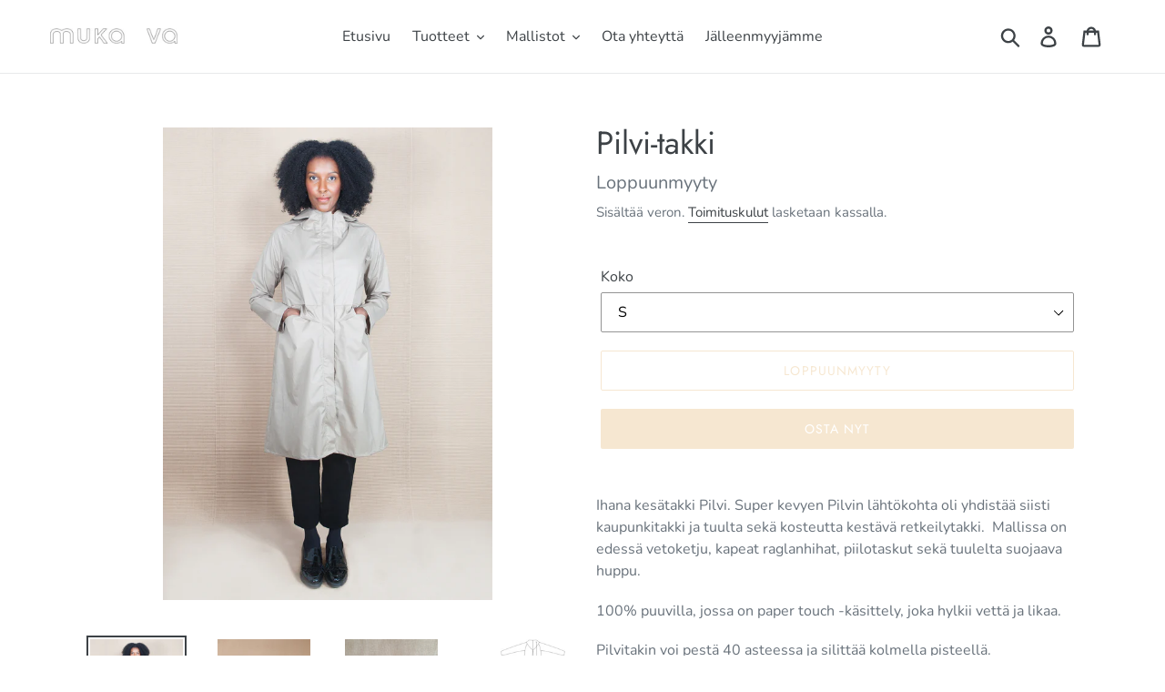

--- FILE ---
content_type: text/html; charset=utf-8
request_url: https://mukava.net/products/pilvitakki
body_size: 20843
content:
<!doctype html>
<html class="no-js" lang="fi">
<head>
  <meta charset="utf-8">
  <meta http-equiv="X-UA-Compatible" content="IE=edge,chrome=1">
  <meta name="viewport" content="width=device-width,initial-scale=1">
  <meta name="theme-color" content="#edcfa3">
  <link rel="canonical" href="https://mukava.net/products/pilvitakki"><link rel="shortcut icon" href="//mukava.net/cdn/shop/files/muka_va_logo_copyright_infringement__version_32x32.png?v=1613538999" type="image/png"><title>Pilvi-takki
&ndash; MUKA/VA</title><meta name="description" content="Ihana kesätakki Pilvi. Super kevyen Pilvin lähtökohta oli yhdistää siisti kaupunkitakki ja tuulta sekä kosteutta kestävä retkeilytakki.  Mallissa on edessä vetoketju, kapeat raglanhihat, piilotaskut sekä tuulelta suojaava huppu.  100% puuvilla, jossa on paper touch -käsittely, joka hylkii vettä ja likaa. Pilvitakin voi"><!-- /snippets/social-meta-tags.liquid -->




<meta property="og:site_name" content="MUKA/VA">
<meta property="og:url" content="https://mukava.net/products/pilvitakki">
<meta property="og:title" content="Pilvi-takki">
<meta property="og:type" content="product">
<meta property="og:description" content="Ihana kesätakki Pilvi. Super kevyen Pilvin lähtökohta oli yhdistää siisti kaupunkitakki ja tuulta sekä kosteutta kestävä retkeilytakki.  Mallissa on edessä vetoketju, kapeat raglanhihat, piilotaskut sekä tuulelta suojaava huppu.  100% puuvilla, jossa on paper touch -käsittely, joka hylkii vettä ja likaa. Pilvitakin voi">

  <meta property="og:price:amount" content="100,00">
  <meta property="og:price:currency" content="EUR">

<meta property="og:image" content="http://mukava.net/cdn/shop/products/muka_vaPilvitakki_1200x1200.jpg?v=1570737347"><meta property="og:image" content="http://mukava.net/cdn/shop/products/mukavaAW19Pilvicoat_1200x1200.jpg?v=1570737348"><meta property="og:image" content="http://mukava.net/cdn/shop/products/20200325_115938_1200x1200.jpg?v=1585143094">
<meta property="og:image:secure_url" content="https://mukava.net/cdn/shop/products/muka_vaPilvitakki_1200x1200.jpg?v=1570737347"><meta property="og:image:secure_url" content="https://mukava.net/cdn/shop/products/mukavaAW19Pilvicoat_1200x1200.jpg?v=1570737348"><meta property="og:image:secure_url" content="https://mukava.net/cdn/shop/products/20200325_115938_1200x1200.jpg?v=1585143094">


<meta name="twitter:card" content="summary_large_image">
<meta name="twitter:title" content="Pilvi-takki">
<meta name="twitter:description" content="Ihana kesätakki Pilvi. Super kevyen Pilvin lähtökohta oli yhdistää siisti kaupunkitakki ja tuulta sekä kosteutta kestävä retkeilytakki.  Mallissa on edessä vetoketju, kapeat raglanhihat, piilotaskut sekä tuulelta suojaava huppu.  100% puuvilla, jossa on paper touch -käsittely, joka hylkii vettä ja likaa. Pilvitakin voi">


  <link href="//mukava.net/cdn/shop/t/1/assets/theme.scss.css?v=121272847394150204671759259479" rel="stylesheet" type="text/css" media="all" />

  <script>
    var theme = {
      breakpoints: {
        medium: 750,
        large: 990,
        widescreen: 1400
      },
      strings: {
        addToCart: "Lisää ostoskoriin",
        soldOut: "Loppuunmyyty",
        unavailable: "Ei käytettävissä",
        regularPrice: "Normaalihinta",
        salePrice: "Myyntihinta",
        sale: "Alennusmyynti",
        showMore: "Näytä enemmän",
        showLess: "Näytä vähemmän",
        addressError: "Virhe etsittäessä tätä osoitetta",
        addressNoResults: "Tälle osoitteelle ei löytynyt tuloksia",
        addressQueryLimit: "Olet ylittänyt Google API: n käyttörajan. Harkitse päivitystä \u003ca href=\"https:\/\/developers.google.com\/maps\/premium\/usage-limits\"\u003ePremium-sopimukseen\u003c\/a\u003e.",
        authError: "Google Maps -tilisi todentamisessa oli ongelma.",
        newWindow: "Avaa uuden ikkunan.",
        external: "Avaa ulkoisen verkkosivuston.",
        newWindowExternal: "Avaa ulkoisen verkkosivuston uudessa ikkunassa.",
        removeLabel: "Poista [product]",
        update: "Päivitä",
        quantity: "Määrä",
        discountedTotal: "Alennettu kokonaissumma",
        regularTotal: "Normaali kokonaissumma",
        priceColumn: "Alennustiedot näet hintasarakkeesta.",
        quantityMinimumMessage: "Määrän on oltava vähintään 1",
        cartError: "Ostoskorisi päivityksessä tapahtui virhe. Yritä uudelleen.",
        removedItemMessage: "\u003cspan class=\"cart__removed-product-details\"\u003e([quantity]) [link]\u003c\/span\u003e on poistettu ostoskorista.",
        unitPrice: "Yksikköhinta",
        unitPriceSeparator: "kohti",
        oneCartCount: "1 tuote",
        otherCartCount: "[count] tuotteet",
        quantityLabel: "Määrä: [count]"
      },
      moneyFormat: "€{{amount_with_comma_separator}}",
      moneyFormatWithCurrency: "€{{amount_with_comma_separator}} EUR"
    }

    document.documentElement.className = document.documentElement.className.replace('no-js', 'js');
  </script><script src="//mukava.net/cdn/shop/t/1/assets/lazysizes.js?v=94224023136283657951570528453" async="async"></script>
  <script src="//mukava.net/cdn/shop/t/1/assets/vendor.js?v=12001839194546984181570528454" defer="defer"></script>
  <script src="//mukava.net/cdn/shop/t/1/assets/theme.js?v=43970868923318220201570528454" defer="defer"></script>

  <script>window.performance && window.performance.mark && window.performance.mark('shopify.content_for_header.start');</script><meta id="shopify-digital-wallet" name="shopify-digital-wallet" content="/26747600948/digital_wallets/dialog">
<link rel="alternate" type="application/json+oembed" href="https://mukava.net/products/pilvitakki.oembed">
<script async="async" src="/checkouts/internal/preloads.js?locale=fi-FI"></script>
<script id="shopify-features" type="application/json">{"accessToken":"ceb9512638f4b8a56aef4350c113786c","betas":["rich-media-storefront-analytics"],"domain":"mukava.net","predictiveSearch":true,"shopId":26747600948,"locale":"fi"}</script>
<script>var Shopify = Shopify || {};
Shopify.shop = "muka-va.myshopify.com";
Shopify.locale = "fi";
Shopify.currency = {"active":"EUR","rate":"1.0"};
Shopify.country = "FI";
Shopify.theme = {"name":"Debut","id":77576929332,"schema_name":"Debut","schema_version":"13.4.1","theme_store_id":796,"role":"main"};
Shopify.theme.handle = "null";
Shopify.theme.style = {"id":null,"handle":null};
Shopify.cdnHost = "mukava.net/cdn";
Shopify.routes = Shopify.routes || {};
Shopify.routes.root = "/";</script>
<script type="module">!function(o){(o.Shopify=o.Shopify||{}).modules=!0}(window);</script>
<script>!function(o){function n(){var o=[];function n(){o.push(Array.prototype.slice.apply(arguments))}return n.q=o,n}var t=o.Shopify=o.Shopify||{};t.loadFeatures=n(),t.autoloadFeatures=n()}(window);</script>
<script id="shop-js-analytics" type="application/json">{"pageType":"product"}</script>
<script defer="defer" async type="module" src="//mukava.net/cdn/shopifycloud/shop-js/modules/v2/client.init-shop-cart-sync_DKhnum64.fi.esm.js"></script>
<script defer="defer" async type="module" src="//mukava.net/cdn/shopifycloud/shop-js/modules/v2/chunk.common_DEKG4XRO.esm.js"></script>
<script type="module">
  await import("//mukava.net/cdn/shopifycloud/shop-js/modules/v2/client.init-shop-cart-sync_DKhnum64.fi.esm.js");
await import("//mukava.net/cdn/shopifycloud/shop-js/modules/v2/chunk.common_DEKG4XRO.esm.js");

  window.Shopify.SignInWithShop?.initShopCartSync?.({"fedCMEnabled":true,"windoidEnabled":true});

</script>
<script id="__st">var __st={"a":26747600948,"offset":7200,"reqid":"37ea98a7-d2ad-4eaa-af20-264f52fb7275-1768866446","pageurl":"mukava.net\/products\/pilvitakki","u":"3ce2529cdb5d","p":"product","rtyp":"product","rid":4199620378676};</script>
<script>window.ShopifyPaypalV4VisibilityTracking = true;</script>
<script id="captcha-bootstrap">!function(){'use strict';const t='contact',e='account',n='new_comment',o=[[t,t],['blogs',n],['comments',n],[t,'customer']],c=[[e,'customer_login'],[e,'guest_login'],[e,'recover_customer_password'],[e,'create_customer']],r=t=>t.map((([t,e])=>`form[action*='/${t}']:not([data-nocaptcha='true']) input[name='form_type'][value='${e}']`)).join(','),a=t=>()=>t?[...document.querySelectorAll(t)].map((t=>t.form)):[];function s(){const t=[...o],e=r(t);return a(e)}const i='password',u='form_key',d=['recaptcha-v3-token','g-recaptcha-response','h-captcha-response',i],f=()=>{try{return window.sessionStorage}catch{return}},m='__shopify_v',_=t=>t.elements[u];function p(t,e,n=!1){try{const o=window.sessionStorage,c=JSON.parse(o.getItem(e)),{data:r}=function(t){const{data:e,action:n}=t;return t[m]||n?{data:e,action:n}:{data:t,action:n}}(c);for(const[e,n]of Object.entries(r))t.elements[e]&&(t.elements[e].value=n);n&&o.removeItem(e)}catch(o){console.error('form repopulation failed',{error:o})}}const l='form_type',E='cptcha';function T(t){t.dataset[E]=!0}const w=window,h=w.document,L='Shopify',v='ce_forms',y='captcha';let A=!1;((t,e)=>{const n=(g='f06e6c50-85a8-45c8-87d0-21a2b65856fe',I='https://cdn.shopify.com/shopifycloud/storefront-forms-hcaptcha/ce_storefront_forms_captcha_hcaptcha.v1.5.2.iife.js',D={infoText:'hCaptchan suojaama',privacyText:'Tietosuoja',termsText:'Ehdot'},(t,e,n)=>{const o=w[L][v],c=o.bindForm;if(c)return c(t,g,e,D).then(n);var r;o.q.push([[t,g,e,D],n]),r=I,A||(h.body.append(Object.assign(h.createElement('script'),{id:'captcha-provider',async:!0,src:r})),A=!0)});var g,I,D;w[L]=w[L]||{},w[L][v]=w[L][v]||{},w[L][v].q=[],w[L][y]=w[L][y]||{},w[L][y].protect=function(t,e){n(t,void 0,e),T(t)},Object.freeze(w[L][y]),function(t,e,n,w,h,L){const[v,y,A,g]=function(t,e,n){const i=e?o:[],u=t?c:[],d=[...i,...u],f=r(d),m=r(i),_=r(d.filter((([t,e])=>n.includes(e))));return[a(f),a(m),a(_),s()]}(w,h,L),I=t=>{const e=t.target;return e instanceof HTMLFormElement?e:e&&e.form},D=t=>v().includes(t);t.addEventListener('submit',(t=>{const e=I(t);if(!e)return;const n=D(e)&&!e.dataset.hcaptchaBound&&!e.dataset.recaptchaBound,o=_(e),c=g().includes(e)&&(!o||!o.value);(n||c)&&t.preventDefault(),c&&!n&&(function(t){try{if(!f())return;!function(t){const e=f();if(!e)return;const n=_(t);if(!n)return;const o=n.value;o&&e.removeItem(o)}(t);const e=Array.from(Array(32),(()=>Math.random().toString(36)[2])).join('');!function(t,e){_(t)||t.append(Object.assign(document.createElement('input'),{type:'hidden',name:u})),t.elements[u].value=e}(t,e),function(t,e){const n=f();if(!n)return;const o=[...t.querySelectorAll(`input[type='${i}']`)].map((({name:t})=>t)),c=[...d,...o],r={};for(const[a,s]of new FormData(t).entries())c.includes(a)||(r[a]=s);n.setItem(e,JSON.stringify({[m]:1,action:t.action,data:r}))}(t,e)}catch(e){console.error('failed to persist form',e)}}(e),e.submit())}));const S=(t,e)=>{t&&!t.dataset[E]&&(n(t,e.some((e=>e===t))),T(t))};for(const o of['focusin','change'])t.addEventListener(o,(t=>{const e=I(t);D(e)&&S(e,y())}));const B=e.get('form_key'),M=e.get(l),P=B&&M;t.addEventListener('DOMContentLoaded',(()=>{const t=y();if(P)for(const e of t)e.elements[l].value===M&&p(e,B);[...new Set([...A(),...v().filter((t=>'true'===t.dataset.shopifyCaptcha))])].forEach((e=>S(e,t)))}))}(h,new URLSearchParams(w.location.search),n,t,e,['guest_login'])})(!0,!0)}();</script>
<script integrity="sha256-4kQ18oKyAcykRKYeNunJcIwy7WH5gtpwJnB7kiuLZ1E=" data-source-attribution="shopify.loadfeatures" defer="defer" src="//mukava.net/cdn/shopifycloud/storefront/assets/storefront/load_feature-a0a9edcb.js" crossorigin="anonymous"></script>
<script data-source-attribution="shopify.dynamic_checkout.dynamic.init">var Shopify=Shopify||{};Shopify.PaymentButton=Shopify.PaymentButton||{isStorefrontPortableWallets:!0,init:function(){window.Shopify.PaymentButton.init=function(){};var t=document.createElement("script");t.src="https://mukava.net/cdn/shopifycloud/portable-wallets/latest/portable-wallets.fi.js",t.type="module",document.head.appendChild(t)}};
</script>
<script data-source-attribution="shopify.dynamic_checkout.buyer_consent">
  function portableWalletsHideBuyerConsent(e){var t=document.getElementById("shopify-buyer-consent"),n=document.getElementById("shopify-subscription-policy-button");t&&n&&(t.classList.add("hidden"),t.setAttribute("aria-hidden","true"),n.removeEventListener("click",e))}function portableWalletsShowBuyerConsent(e){var t=document.getElementById("shopify-buyer-consent"),n=document.getElementById("shopify-subscription-policy-button");t&&n&&(t.classList.remove("hidden"),t.removeAttribute("aria-hidden"),n.addEventListener("click",e))}window.Shopify?.PaymentButton&&(window.Shopify.PaymentButton.hideBuyerConsent=portableWalletsHideBuyerConsent,window.Shopify.PaymentButton.showBuyerConsent=portableWalletsShowBuyerConsent);
</script>
<script>
  function portableWalletsCleanup(e){e&&e.src&&console.error("Failed to load portable wallets script "+e.src);var t=document.querySelectorAll("shopify-accelerated-checkout .shopify-payment-button__skeleton, shopify-accelerated-checkout-cart .wallet-cart-button__skeleton"),e=document.getElementById("shopify-buyer-consent");for(let e=0;e<t.length;e++)t[e].remove();e&&e.remove()}function portableWalletsNotLoadedAsModule(e){e instanceof ErrorEvent&&"string"==typeof e.message&&e.message.includes("import.meta")&&"string"==typeof e.filename&&e.filename.includes("portable-wallets")&&(window.removeEventListener("error",portableWalletsNotLoadedAsModule),window.Shopify.PaymentButton.failedToLoad=e,"loading"===document.readyState?document.addEventListener("DOMContentLoaded",window.Shopify.PaymentButton.init):window.Shopify.PaymentButton.init())}window.addEventListener("error",portableWalletsNotLoadedAsModule);
</script>

<script type="module" src="https://mukava.net/cdn/shopifycloud/portable-wallets/latest/portable-wallets.fi.js" onError="portableWalletsCleanup(this)" crossorigin="anonymous"></script>
<script nomodule>
  document.addEventListener("DOMContentLoaded", portableWalletsCleanup);
</script>

<script id='scb4127' type='text/javascript' async='' src='https://mukava.net/cdn/shopifycloud/privacy-banner/storefront-banner.js'></script><link id="shopify-accelerated-checkout-styles" rel="stylesheet" media="screen" href="https://mukava.net/cdn/shopifycloud/portable-wallets/latest/accelerated-checkout-backwards-compat.css" crossorigin="anonymous">
<style id="shopify-accelerated-checkout-cart">
        #shopify-buyer-consent {
  margin-top: 1em;
  display: inline-block;
  width: 100%;
}

#shopify-buyer-consent.hidden {
  display: none;
}

#shopify-subscription-policy-button {
  background: none;
  border: none;
  padding: 0;
  text-decoration: underline;
  font-size: inherit;
  cursor: pointer;
}

#shopify-subscription-policy-button::before {
  box-shadow: none;
}

      </style>

<script>window.performance && window.performance.mark && window.performance.mark('shopify.content_for_header.end');</script>
<link href="https://monorail-edge.shopifysvc.com" rel="dns-prefetch">
<script>(function(){if ("sendBeacon" in navigator && "performance" in window) {try {var session_token_from_headers = performance.getEntriesByType('navigation')[0].serverTiming.find(x => x.name == '_s').description;} catch {var session_token_from_headers = undefined;}var session_cookie_matches = document.cookie.match(/_shopify_s=([^;]*)/);var session_token_from_cookie = session_cookie_matches && session_cookie_matches.length === 2 ? session_cookie_matches[1] : "";var session_token = session_token_from_headers || session_token_from_cookie || "";function handle_abandonment_event(e) {var entries = performance.getEntries().filter(function(entry) {return /monorail-edge.shopifysvc.com/.test(entry.name);});if (!window.abandonment_tracked && entries.length === 0) {window.abandonment_tracked = true;var currentMs = Date.now();var navigation_start = performance.timing.navigationStart;var payload = {shop_id: 26747600948,url: window.location.href,navigation_start,duration: currentMs - navigation_start,session_token,page_type: "product"};window.navigator.sendBeacon("https://monorail-edge.shopifysvc.com/v1/produce", JSON.stringify({schema_id: "online_store_buyer_site_abandonment/1.1",payload: payload,metadata: {event_created_at_ms: currentMs,event_sent_at_ms: currentMs}}));}}window.addEventListener('pagehide', handle_abandonment_event);}}());</script>
<script id="web-pixels-manager-setup">(function e(e,d,r,n,o){if(void 0===o&&(o={}),!Boolean(null===(a=null===(i=window.Shopify)||void 0===i?void 0:i.analytics)||void 0===a?void 0:a.replayQueue)){var i,a;window.Shopify=window.Shopify||{};var t=window.Shopify;t.analytics=t.analytics||{};var s=t.analytics;s.replayQueue=[],s.publish=function(e,d,r){return s.replayQueue.push([e,d,r]),!0};try{self.performance.mark("wpm:start")}catch(e){}var l=function(){var e={modern:/Edge?\/(1{2}[4-9]|1[2-9]\d|[2-9]\d{2}|\d{4,})\.\d+(\.\d+|)|Firefox\/(1{2}[4-9]|1[2-9]\d|[2-9]\d{2}|\d{4,})\.\d+(\.\d+|)|Chrom(ium|e)\/(9{2}|\d{3,})\.\d+(\.\d+|)|(Maci|X1{2}).+ Version\/(15\.\d+|(1[6-9]|[2-9]\d|\d{3,})\.\d+)([,.]\d+|)( \(\w+\)|)( Mobile\/\w+|) Safari\/|Chrome.+OPR\/(9{2}|\d{3,})\.\d+\.\d+|(CPU[ +]OS|iPhone[ +]OS|CPU[ +]iPhone|CPU IPhone OS|CPU iPad OS)[ +]+(15[._]\d+|(1[6-9]|[2-9]\d|\d{3,})[._]\d+)([._]\d+|)|Android:?[ /-](13[3-9]|1[4-9]\d|[2-9]\d{2}|\d{4,})(\.\d+|)(\.\d+|)|Android.+Firefox\/(13[5-9]|1[4-9]\d|[2-9]\d{2}|\d{4,})\.\d+(\.\d+|)|Android.+Chrom(ium|e)\/(13[3-9]|1[4-9]\d|[2-9]\d{2}|\d{4,})\.\d+(\.\d+|)|SamsungBrowser\/([2-9]\d|\d{3,})\.\d+/,legacy:/Edge?\/(1[6-9]|[2-9]\d|\d{3,})\.\d+(\.\d+|)|Firefox\/(5[4-9]|[6-9]\d|\d{3,})\.\d+(\.\d+|)|Chrom(ium|e)\/(5[1-9]|[6-9]\d|\d{3,})\.\d+(\.\d+|)([\d.]+$|.*Safari\/(?![\d.]+ Edge\/[\d.]+$))|(Maci|X1{2}).+ Version\/(10\.\d+|(1[1-9]|[2-9]\d|\d{3,})\.\d+)([,.]\d+|)( \(\w+\)|)( Mobile\/\w+|) Safari\/|Chrome.+OPR\/(3[89]|[4-9]\d|\d{3,})\.\d+\.\d+|(CPU[ +]OS|iPhone[ +]OS|CPU[ +]iPhone|CPU IPhone OS|CPU iPad OS)[ +]+(10[._]\d+|(1[1-9]|[2-9]\d|\d{3,})[._]\d+)([._]\d+|)|Android:?[ /-](13[3-9]|1[4-9]\d|[2-9]\d{2}|\d{4,})(\.\d+|)(\.\d+|)|Mobile Safari.+OPR\/([89]\d|\d{3,})\.\d+\.\d+|Android.+Firefox\/(13[5-9]|1[4-9]\d|[2-9]\d{2}|\d{4,})\.\d+(\.\d+|)|Android.+Chrom(ium|e)\/(13[3-9]|1[4-9]\d|[2-9]\d{2}|\d{4,})\.\d+(\.\d+|)|Android.+(UC? ?Browser|UCWEB|U3)[ /]?(15\.([5-9]|\d{2,})|(1[6-9]|[2-9]\d|\d{3,})\.\d+)\.\d+|SamsungBrowser\/(5\.\d+|([6-9]|\d{2,})\.\d+)|Android.+MQ{2}Browser\/(14(\.(9|\d{2,})|)|(1[5-9]|[2-9]\d|\d{3,})(\.\d+|))(\.\d+|)|K[Aa][Ii]OS\/(3\.\d+|([4-9]|\d{2,})\.\d+)(\.\d+|)/},d=e.modern,r=e.legacy,n=navigator.userAgent;return n.match(d)?"modern":n.match(r)?"legacy":"unknown"}(),u="modern"===l?"modern":"legacy",c=(null!=n?n:{modern:"",legacy:""})[u],f=function(e){return[e.baseUrl,"/wpm","/b",e.hashVersion,"modern"===e.buildTarget?"m":"l",".js"].join("")}({baseUrl:d,hashVersion:r,buildTarget:u}),m=function(e){var d=e.version,r=e.bundleTarget,n=e.surface,o=e.pageUrl,i=e.monorailEndpoint;return{emit:function(e){var a=e.status,t=e.errorMsg,s=(new Date).getTime(),l=JSON.stringify({metadata:{event_sent_at_ms:s},events:[{schema_id:"web_pixels_manager_load/3.1",payload:{version:d,bundle_target:r,page_url:o,status:a,surface:n,error_msg:t},metadata:{event_created_at_ms:s}}]});if(!i)return console&&console.warn&&console.warn("[Web Pixels Manager] No Monorail endpoint provided, skipping logging."),!1;try{return self.navigator.sendBeacon.bind(self.navigator)(i,l)}catch(e){}var u=new XMLHttpRequest;try{return u.open("POST",i,!0),u.setRequestHeader("Content-Type","text/plain"),u.send(l),!0}catch(e){return console&&console.warn&&console.warn("[Web Pixels Manager] Got an unhandled error while logging to Monorail."),!1}}}}({version:r,bundleTarget:l,surface:e.surface,pageUrl:self.location.href,monorailEndpoint:e.monorailEndpoint});try{o.browserTarget=l,function(e){var d=e.src,r=e.async,n=void 0===r||r,o=e.onload,i=e.onerror,a=e.sri,t=e.scriptDataAttributes,s=void 0===t?{}:t,l=document.createElement("script"),u=document.querySelector("head"),c=document.querySelector("body");if(l.async=n,l.src=d,a&&(l.integrity=a,l.crossOrigin="anonymous"),s)for(var f in s)if(Object.prototype.hasOwnProperty.call(s,f))try{l.dataset[f]=s[f]}catch(e){}if(o&&l.addEventListener("load",o),i&&l.addEventListener("error",i),u)u.appendChild(l);else{if(!c)throw new Error("Did not find a head or body element to append the script");c.appendChild(l)}}({src:f,async:!0,onload:function(){if(!function(){var e,d;return Boolean(null===(d=null===(e=window.Shopify)||void 0===e?void 0:e.analytics)||void 0===d?void 0:d.initialized)}()){var d=window.webPixelsManager.init(e)||void 0;if(d){var r=window.Shopify.analytics;r.replayQueue.forEach((function(e){var r=e[0],n=e[1],o=e[2];d.publishCustomEvent(r,n,o)})),r.replayQueue=[],r.publish=d.publishCustomEvent,r.visitor=d.visitor,r.initialized=!0}}},onerror:function(){return m.emit({status:"failed",errorMsg:"".concat(f," has failed to load")})},sri:function(e){var d=/^sha384-[A-Za-z0-9+/=]+$/;return"string"==typeof e&&d.test(e)}(c)?c:"",scriptDataAttributes:o}),m.emit({status:"loading"})}catch(e){m.emit({status:"failed",errorMsg:(null==e?void 0:e.message)||"Unknown error"})}}})({shopId: 26747600948,storefrontBaseUrl: "https://mukava.net",extensionsBaseUrl: "https://extensions.shopifycdn.com/cdn/shopifycloud/web-pixels-manager",monorailEndpoint: "https://monorail-edge.shopifysvc.com/unstable/produce_batch",surface: "storefront-renderer",enabledBetaFlags: ["2dca8a86"],webPixelsConfigList: [{"id":"1086587225","configuration":"{\"config\":\"{\\\"pixel_id\\\":\\\"G-XHHVTBGMGL\\\",\\\"gtag_events\\\":[{\\\"type\\\":\\\"purchase\\\",\\\"action_label\\\":\\\"G-XHHVTBGMGL\\\"},{\\\"type\\\":\\\"page_view\\\",\\\"action_label\\\":\\\"G-XHHVTBGMGL\\\"},{\\\"type\\\":\\\"view_item\\\",\\\"action_label\\\":\\\"G-XHHVTBGMGL\\\"},{\\\"type\\\":\\\"search\\\",\\\"action_label\\\":\\\"G-XHHVTBGMGL\\\"},{\\\"type\\\":\\\"add_to_cart\\\",\\\"action_label\\\":\\\"G-XHHVTBGMGL\\\"},{\\\"type\\\":\\\"begin_checkout\\\",\\\"action_label\\\":\\\"G-XHHVTBGMGL\\\"},{\\\"type\\\":\\\"add_payment_info\\\",\\\"action_label\\\":\\\"G-XHHVTBGMGL\\\"}],\\\"enable_monitoring_mode\\\":false}\"}","eventPayloadVersion":"v1","runtimeContext":"OPEN","scriptVersion":"b2a88bafab3e21179ed38636efcd8a93","type":"APP","apiClientId":1780363,"privacyPurposes":[],"dataSharingAdjustments":{"protectedCustomerApprovalScopes":["read_customer_address","read_customer_email","read_customer_name","read_customer_personal_data","read_customer_phone"]}},{"id":"shopify-app-pixel","configuration":"{}","eventPayloadVersion":"v1","runtimeContext":"STRICT","scriptVersion":"0450","apiClientId":"shopify-pixel","type":"APP","privacyPurposes":["ANALYTICS","MARKETING"]},{"id":"shopify-custom-pixel","eventPayloadVersion":"v1","runtimeContext":"LAX","scriptVersion":"0450","apiClientId":"shopify-pixel","type":"CUSTOM","privacyPurposes":["ANALYTICS","MARKETING"]}],isMerchantRequest: false,initData: {"shop":{"name":"MUKA\/VA","paymentSettings":{"currencyCode":"EUR"},"myshopifyDomain":"muka-va.myshopify.com","countryCode":"FI","storefrontUrl":"https:\/\/mukava.net"},"customer":null,"cart":null,"checkout":null,"productVariants":[{"price":{"amount":100.0,"currencyCode":"EUR"},"product":{"title":"Pilvi-takki","vendor":"Muka\/va","id":"4199620378676","untranslatedTitle":"Pilvi-takki","url":"\/products\/pilvitakki","type":"Takki"},"id":"30589652467764","image":{"src":"\/\/mukava.net\/cdn\/shop\/products\/muka_vaPilvitakki.jpg?v=1570737347"},"sku":"1","title":"S","untranslatedTitle":"S"},{"price":{"amount":100.0,"currencyCode":"EUR"},"product":{"title":"Pilvi-takki","vendor":"Muka\/va","id":"4199620378676","untranslatedTitle":"Pilvi-takki","url":"\/products\/pilvitakki","type":"Takki"},"id":"30589652500532","image":{"src":"\/\/mukava.net\/cdn\/shop\/products\/muka_vaPilvitakki.jpg?v=1570737347"},"sku":"1","title":"M","untranslatedTitle":"M"},{"price":{"amount":100.0,"currencyCode":"EUR"},"product":{"title":"Pilvi-takki","vendor":"Muka\/va","id":"4199620378676","untranslatedTitle":"Pilvi-takki","url":"\/products\/pilvitakki","type":"Takki"},"id":"30589652533300","image":{"src":"\/\/mukava.net\/cdn\/shop\/products\/muka_vaPilvitakki.jpg?v=1570737347"},"sku":"1","title":"L","untranslatedTitle":"L"}],"purchasingCompany":null},},"https://mukava.net/cdn","fcfee988w5aeb613cpc8e4bc33m6693e112",{"modern":"","legacy":""},{"shopId":"26747600948","storefrontBaseUrl":"https:\/\/mukava.net","extensionBaseUrl":"https:\/\/extensions.shopifycdn.com\/cdn\/shopifycloud\/web-pixels-manager","surface":"storefront-renderer","enabledBetaFlags":"[\"2dca8a86\"]","isMerchantRequest":"false","hashVersion":"fcfee988w5aeb613cpc8e4bc33m6693e112","publish":"custom","events":"[[\"page_viewed\",{}],[\"product_viewed\",{\"productVariant\":{\"price\":{\"amount\":100.0,\"currencyCode\":\"EUR\"},\"product\":{\"title\":\"Pilvi-takki\",\"vendor\":\"Muka\/va\",\"id\":\"4199620378676\",\"untranslatedTitle\":\"Pilvi-takki\",\"url\":\"\/products\/pilvitakki\",\"type\":\"Takki\"},\"id\":\"30589652467764\",\"image\":{\"src\":\"\/\/mukava.net\/cdn\/shop\/products\/muka_vaPilvitakki.jpg?v=1570737347\"},\"sku\":\"1\",\"title\":\"S\",\"untranslatedTitle\":\"S\"}}]]"});</script><script>
  window.ShopifyAnalytics = window.ShopifyAnalytics || {};
  window.ShopifyAnalytics.meta = window.ShopifyAnalytics.meta || {};
  window.ShopifyAnalytics.meta.currency = 'EUR';
  var meta = {"product":{"id":4199620378676,"gid":"gid:\/\/shopify\/Product\/4199620378676","vendor":"Muka\/va","type":"Takki","handle":"pilvitakki","variants":[{"id":30589652467764,"price":10000,"name":"Pilvi-takki - S","public_title":"S","sku":"1"},{"id":30589652500532,"price":10000,"name":"Pilvi-takki - M","public_title":"M","sku":"1"},{"id":30589652533300,"price":10000,"name":"Pilvi-takki - L","public_title":"L","sku":"1"}],"remote":false},"page":{"pageType":"product","resourceType":"product","resourceId":4199620378676,"requestId":"37ea98a7-d2ad-4eaa-af20-264f52fb7275-1768866446"}};
  for (var attr in meta) {
    window.ShopifyAnalytics.meta[attr] = meta[attr];
  }
</script>
<script class="analytics">
  (function () {
    var customDocumentWrite = function(content) {
      var jquery = null;

      if (window.jQuery) {
        jquery = window.jQuery;
      } else if (window.Checkout && window.Checkout.$) {
        jquery = window.Checkout.$;
      }

      if (jquery) {
        jquery('body').append(content);
      }
    };

    var hasLoggedConversion = function(token) {
      if (token) {
        return document.cookie.indexOf('loggedConversion=' + token) !== -1;
      }
      return false;
    }

    var setCookieIfConversion = function(token) {
      if (token) {
        var twoMonthsFromNow = new Date(Date.now());
        twoMonthsFromNow.setMonth(twoMonthsFromNow.getMonth() + 2);

        document.cookie = 'loggedConversion=' + token + '; expires=' + twoMonthsFromNow;
      }
    }

    var trekkie = window.ShopifyAnalytics.lib = window.trekkie = window.trekkie || [];
    if (trekkie.integrations) {
      return;
    }
    trekkie.methods = [
      'identify',
      'page',
      'ready',
      'track',
      'trackForm',
      'trackLink'
    ];
    trekkie.factory = function(method) {
      return function() {
        var args = Array.prototype.slice.call(arguments);
        args.unshift(method);
        trekkie.push(args);
        return trekkie;
      };
    };
    for (var i = 0; i < trekkie.methods.length; i++) {
      var key = trekkie.methods[i];
      trekkie[key] = trekkie.factory(key);
    }
    trekkie.load = function(config) {
      trekkie.config = config || {};
      trekkie.config.initialDocumentCookie = document.cookie;
      var first = document.getElementsByTagName('script')[0];
      var script = document.createElement('script');
      script.type = 'text/javascript';
      script.onerror = function(e) {
        var scriptFallback = document.createElement('script');
        scriptFallback.type = 'text/javascript';
        scriptFallback.onerror = function(error) {
                var Monorail = {
      produce: function produce(monorailDomain, schemaId, payload) {
        var currentMs = new Date().getTime();
        var event = {
          schema_id: schemaId,
          payload: payload,
          metadata: {
            event_created_at_ms: currentMs,
            event_sent_at_ms: currentMs
          }
        };
        return Monorail.sendRequest("https://" + monorailDomain + "/v1/produce", JSON.stringify(event));
      },
      sendRequest: function sendRequest(endpointUrl, payload) {
        // Try the sendBeacon API
        if (window && window.navigator && typeof window.navigator.sendBeacon === 'function' && typeof window.Blob === 'function' && !Monorail.isIos12()) {
          var blobData = new window.Blob([payload], {
            type: 'text/plain'
          });

          if (window.navigator.sendBeacon(endpointUrl, blobData)) {
            return true;
          } // sendBeacon was not successful

        } // XHR beacon

        var xhr = new XMLHttpRequest();

        try {
          xhr.open('POST', endpointUrl);
          xhr.setRequestHeader('Content-Type', 'text/plain');
          xhr.send(payload);
        } catch (e) {
          console.log(e);
        }

        return false;
      },
      isIos12: function isIos12() {
        return window.navigator.userAgent.lastIndexOf('iPhone; CPU iPhone OS 12_') !== -1 || window.navigator.userAgent.lastIndexOf('iPad; CPU OS 12_') !== -1;
      }
    };
    Monorail.produce('monorail-edge.shopifysvc.com',
      'trekkie_storefront_load_errors/1.1',
      {shop_id: 26747600948,
      theme_id: 77576929332,
      app_name: "storefront",
      context_url: window.location.href,
      source_url: "//mukava.net/cdn/s/trekkie.storefront.cd680fe47e6c39ca5d5df5f0a32d569bc48c0f27.min.js"});

        };
        scriptFallback.async = true;
        scriptFallback.src = '//mukava.net/cdn/s/trekkie.storefront.cd680fe47e6c39ca5d5df5f0a32d569bc48c0f27.min.js';
        first.parentNode.insertBefore(scriptFallback, first);
      };
      script.async = true;
      script.src = '//mukava.net/cdn/s/trekkie.storefront.cd680fe47e6c39ca5d5df5f0a32d569bc48c0f27.min.js';
      first.parentNode.insertBefore(script, first);
    };
    trekkie.load(
      {"Trekkie":{"appName":"storefront","development":false,"defaultAttributes":{"shopId":26747600948,"isMerchantRequest":null,"themeId":77576929332,"themeCityHash":"10788384639824311274","contentLanguage":"fi","currency":"EUR","eventMetadataId":"673f39ef-c511-482d-b655-57927de69aa1"},"isServerSideCookieWritingEnabled":true,"monorailRegion":"shop_domain","enabledBetaFlags":["65f19447"]},"Session Attribution":{},"S2S":{"facebookCapiEnabled":false,"source":"trekkie-storefront-renderer","apiClientId":580111}}
    );

    var loaded = false;
    trekkie.ready(function() {
      if (loaded) return;
      loaded = true;

      window.ShopifyAnalytics.lib = window.trekkie;

      var originalDocumentWrite = document.write;
      document.write = customDocumentWrite;
      try { window.ShopifyAnalytics.merchantGoogleAnalytics.call(this); } catch(error) {};
      document.write = originalDocumentWrite;

      window.ShopifyAnalytics.lib.page(null,{"pageType":"product","resourceType":"product","resourceId":4199620378676,"requestId":"37ea98a7-d2ad-4eaa-af20-264f52fb7275-1768866446","shopifyEmitted":true});

      var match = window.location.pathname.match(/checkouts\/(.+)\/(thank_you|post_purchase)/)
      var token = match? match[1]: undefined;
      if (!hasLoggedConversion(token)) {
        setCookieIfConversion(token);
        window.ShopifyAnalytics.lib.track("Viewed Product",{"currency":"EUR","variantId":30589652467764,"productId":4199620378676,"productGid":"gid:\/\/shopify\/Product\/4199620378676","name":"Pilvi-takki - S","price":"100.00","sku":"1","brand":"Muka\/va","variant":"S","category":"Takki","nonInteraction":true,"remote":false},undefined,undefined,{"shopifyEmitted":true});
      window.ShopifyAnalytics.lib.track("monorail:\/\/trekkie_storefront_viewed_product\/1.1",{"currency":"EUR","variantId":30589652467764,"productId":4199620378676,"productGid":"gid:\/\/shopify\/Product\/4199620378676","name":"Pilvi-takki - S","price":"100.00","sku":"1","brand":"Muka\/va","variant":"S","category":"Takki","nonInteraction":true,"remote":false,"referer":"https:\/\/mukava.net\/products\/pilvitakki"});
      }
    });


        var eventsListenerScript = document.createElement('script');
        eventsListenerScript.async = true;
        eventsListenerScript.src = "//mukava.net/cdn/shopifycloud/storefront/assets/shop_events_listener-3da45d37.js";
        document.getElementsByTagName('head')[0].appendChild(eventsListenerScript);

})();</script>
  <script>
  if (!window.ga || (window.ga && typeof window.ga !== 'function')) {
    window.ga = function ga() {
      (window.ga.q = window.ga.q || []).push(arguments);
      if (window.Shopify && window.Shopify.analytics && typeof window.Shopify.analytics.publish === 'function') {
        window.Shopify.analytics.publish("ga_stub_called", {}, {sendTo: "google_osp_migration"});
      }
      console.error("Shopify's Google Analytics stub called with:", Array.from(arguments), "\nSee https://help.shopify.com/manual/promoting-marketing/pixels/pixel-migration#google for more information.");
    };
    if (window.Shopify && window.Shopify.analytics && typeof window.Shopify.analytics.publish === 'function') {
      window.Shopify.analytics.publish("ga_stub_initialized", {}, {sendTo: "google_osp_migration"});
    }
  }
</script>
<script
  defer
  src="https://mukava.net/cdn/shopifycloud/perf-kit/shopify-perf-kit-3.0.4.min.js"
  data-application="storefront-renderer"
  data-shop-id="26747600948"
  data-render-region="gcp-us-east1"
  data-page-type="product"
  data-theme-instance-id="77576929332"
  data-theme-name="Debut"
  data-theme-version="13.4.1"
  data-monorail-region="shop_domain"
  data-resource-timing-sampling-rate="10"
  data-shs="true"
  data-shs-beacon="true"
  data-shs-export-with-fetch="true"
  data-shs-logs-sample-rate="1"
  data-shs-beacon-endpoint="https://mukava.net/api/collect"
></script>
</head>

<body class="template-product">

  <a class="in-page-link visually-hidden skip-link" href="#MainContent">Ohita ja siirry sisältöön</a>

  <div id="SearchDrawer" class="search-bar drawer drawer--top" role="dialog" aria-modal="true" aria-label="Hae">
    <div class="search-bar__table">
      <div class="search-bar__table-cell search-bar__form-wrapper">
        <form class="search search-bar__form" action="/search" method="get" role="search">
          <input class="search__input search-bar__input" type="search" name="q" value="" placeholder="Hae" aria-label="Hae">
          <button class="search-bar__submit search__submit btn--link" type="submit">
            <svg aria-hidden="true" focusable="false" role="presentation" class="icon icon-search" viewBox="0 0 37 40"><path d="M35.6 36l-9.8-9.8c4.1-5.4 3.6-13.2-1.3-18.1-5.4-5.4-14.2-5.4-19.7 0-5.4 5.4-5.4 14.2 0 19.7 2.6 2.6 6.1 4.1 9.8 4.1 3 0 5.9-1 8.3-2.8l9.8 9.8c.4.4.9.6 1.4.6s1-.2 1.4-.6c.9-.9.9-2.1.1-2.9zm-20.9-8.2c-2.6 0-5.1-1-7-2.9-3.9-3.9-3.9-10.1 0-14C9.6 9 12.2 8 14.7 8s5.1 1 7 2.9c3.9 3.9 3.9 10.1 0 14-1.9 1.9-4.4 2.9-7 2.9z"/></svg>
            <span class="icon__fallback-text">Lähetä</span>
          </button>
        </form>
      </div>
      <div class="search-bar__table-cell text-right">
        <button type="button" class="btn--link search-bar__close js-drawer-close">
          <svg aria-hidden="true" focusable="false" role="presentation" class="icon icon-close" viewBox="0 0 40 40"><path d="M23.868 20.015L39.117 4.78c1.11-1.108 1.11-2.77 0-3.877-1.109-1.108-2.773-1.108-3.882 0L19.986 16.137 4.737.904C3.628-.204 1.965-.204.856.904c-1.11 1.108-1.11 2.77 0 3.877l15.249 15.234L.855 35.248c-1.108 1.108-1.108 2.77 0 3.877.555.554 1.248.831 1.942.831s1.386-.277 1.94-.83l15.25-15.234 15.248 15.233c.555.554 1.248.831 1.941.831s1.387-.277 1.941-.83c1.11-1.109 1.11-2.77 0-3.878L23.868 20.015z" class="layer"/></svg>
          <span class="icon__fallback-text">Sulje haku</span>
        </button>
      </div>
    </div>
  </div><style data-shopify>

  .cart-popup {
    box-shadow: 1px 1px 10px 2px rgba(232, 233, 235, 0.5);
  }</style><div class="cart-popup-wrapper cart-popup-wrapper--hidden" role="dialog" aria-modal="true" aria-labelledby="CartPopupHeading" data-cart-popup-wrapper>
  <div class="cart-popup" data-cart-popup tabindex="-1">
    <h2 id="CartPopupHeading" class="cart-popup__heading">Juuri lisätty ostoskoriisi</h2>
    <button class="cart-popup__close" aria-label="Sulje" data-cart-popup-close><svg aria-hidden="true" focusable="false" role="presentation" class="icon icon-close" viewBox="0 0 40 40"><path d="M23.868 20.015L39.117 4.78c1.11-1.108 1.11-2.77 0-3.877-1.109-1.108-2.773-1.108-3.882 0L19.986 16.137 4.737.904C3.628-.204 1.965-.204.856.904c-1.11 1.108-1.11 2.77 0 3.877l15.249 15.234L.855 35.248c-1.108 1.108-1.108 2.77 0 3.877.555.554 1.248.831 1.942.831s1.386-.277 1.94-.83l15.25-15.234 15.248 15.233c.555.554 1.248.831 1.941.831s1.387-.277 1.941-.83c1.11-1.109 1.11-2.77 0-3.878L23.868 20.015z" class="layer"/></svg></button>

    <div class="cart-popup-item">
      <div class="cart-popup-item__image-wrapper hide" data-cart-popup-image-wrapper>
        <div class="cart-popup-item__image cart-popup-item__image--placeholder" data-cart-popup-image-placeholder>
          <div data-placeholder-size></div>
          <div class="placeholder-background placeholder-background--animation"></div>
        </div>
      </div>
      <div class="cart-popup-item__description">
        <div>
          <div class="cart-popup-item__title" data-cart-popup-title></div>
          <ul class="product-details" aria-label="Tuotteen tiedot" data-cart-popup-product-details></ul>
        </div>
        <div class="cart-popup-item__quantity">
          <span class="visually-hidden" data-cart-popup-quantity-label></span>
          <span aria-hidden="true">Määrä:</span>
          <span aria-hidden="true" data-cart-popup-quantity></span>
        </div>
      </div>
    </div>

    <a href="/cart" class="cart-popup__cta-link btn btn--secondary-accent">
      Katso ostoskori (<span data-cart-popup-cart-quantity></span>)
    </a>

    <div class="cart-popup__dismiss">
      <button class="cart-popup__dismiss-button text-link text-link--accent" data-cart-popup-dismiss>
        Jatka ostoksia
      </button>
    </div>
  </div>
</div>

<div id="shopify-section-header" class="shopify-section">

<div data-section-id="header" data-section-type="header-section">
  

  <header class="site-header border-bottom logo--left" role="banner">
    <div class="grid grid--no-gutters grid--table site-header__mobile-nav">
      

      <div class="grid__item medium-up--one-quarter logo-align--left">
        
        
          <div class="h2 site-header__logo">
        
          
<a href="/" class="site-header__logo-image">
              
              <img class="lazyload js"
                   src="//mukava.net/cdn/shop/files/MUKA_VAlogo_300x300.jpg?v=1613538999"
                   data-src="//mukava.net/cdn/shop/files/MUKA_VAlogo_{width}x.jpg?v=1613538999"
                   data-widths="[180, 360, 540, 720, 900, 1080, 1296, 1512, 1728, 2048]"
                   data-aspectratio="8.033088235294118"
                   data-sizes="auto"
                   alt="MUKA/VA"
                   style="max-width: 140px">
              <noscript>
                
                <img src="//mukava.net/cdn/shop/files/MUKA_VAlogo_140x.jpg?v=1613538999"
                     srcset="//mukava.net/cdn/shop/files/MUKA_VAlogo_140x.jpg?v=1613538999 1x, //mukava.net/cdn/shop/files/MUKA_VAlogo_140x@2x.jpg?v=1613538999 2x"
                     alt="MUKA/VA"
                     style="max-width: 140px;">
              </noscript>
            </a>
          
        
          </div>
        
      </div>

      
        <nav class="grid__item medium-up--one-half small--hide" id="AccessibleNav" role="navigation">
          <ul class="site-nav list--inline " id="SiteNav">
  



    
      <li >
        <a href="/"
          class="site-nav__link site-nav__link--main"
          
        >
          <span class="site-nav__label">Etusivu</span>
        </a>
      </li>
    
  



    
      <li class="site-nav--has-dropdown" data-has-dropdowns>
        <button class="site-nav__link site-nav__link--main site-nav__link--button" type="button" aria-expanded="false" aria-controls="SiteNavLabel-tuotteet">
          <span class="site-nav__label">Tuotteet</span><svg aria-hidden="true" focusable="false" role="presentation" class="icon icon--wide icon-chevron-down" viewBox="0 0 498.98 284.49"><defs><style>.cls-1{fill:#231f20}</style></defs><path class="cls-1" d="M80.93 271.76A35 35 0 0 1 140.68 247l189.74 189.75L520.16 247a35 35 0 1 1 49.5 49.5L355.17 511a35 35 0 0 1-49.5 0L91.18 296.5a34.89 34.89 0 0 1-10.25-24.74z" transform="translate(-80.93 -236.76)"/></svg>
        </button>

        <div class="site-nav__dropdown" id="SiteNavLabel-tuotteet">
          
            <ul>
              
                <li>
                  <a href="/collections/all"
                  class="site-nav__link site-nav__child-link"
                  
                >
                    <span class="site-nav__label">Kaikki tuotteet</span>
                  </a>
                </li>
              
                <li>
                  <a href="/collections/paidat"
                  class="site-nav__link site-nav__child-link"
                  
                >
                    <span class="site-nav__label">Paidat</span>
                  </a>
                </li>
              
                <li>
                  <a href="/collections/mekot"
                  class="site-nav__link site-nav__child-link"
                  
                >
                    <span class="site-nav__label">Mekot</span>
                  </a>
                </li>
              
                <li>
                  <a href="/collections/neuleet"
                  class="site-nav__link site-nav__child-link"
                  
                >
                    <span class="site-nav__label">Neuleet</span>
                  </a>
                </li>
              
                <li>
                  <a href="/collections/takit"
                  class="site-nav__link site-nav__child-link"
                  
                >
                    <span class="site-nav__label">Takit</span>
                  </a>
                </li>
              
                <li>
                  <a href="/collections/housut"
                  class="site-nav__link site-nav__child-link"
                  
                >
                    <span class="site-nav__label">Housut</span>
                  </a>
                </li>
              
                <li>
                  <a href="/collections/lahjakortti-1/Lahjakortti"
                  class="site-nav__link site-nav__child-link"
                  
                >
                    <span class="site-nav__label">Lahjakortti</span>
                  </a>
                </li>
              
                <li>
                  <a href="/collections/asusteet-1"
                  class="site-nav__link site-nav__child-link"
                  
                >
                    <span class="site-nav__label">Asusteet</span>
                  </a>
                </li>
              
                <li>
                  <a href="/collections/hameet"
                  class="site-nav__link site-nav__child-link"
                  
                >
                    <span class="site-nav__label">Hameet</span>
                  </a>
                </li>
              
                <li>
                  <a href="https://mukava.net/collections/muka-va-ale"
                  class="site-nav__link site-nav__child-link site-nav__link--last"
                  
                >
                    <span class="site-nav__label">MUKA VA ALE</span>
                  </a>
                </li>
              
            </ul>
          
        </div>
      </li>
    
  



    
      <li class="site-nav--has-dropdown" data-has-dropdowns>
        <button class="site-nav__link site-nav__link--main site-nav__link--button" type="button" aria-expanded="false" aria-controls="SiteNavLabel-mallistot">
          <span class="site-nav__label">Mallistot</span><svg aria-hidden="true" focusable="false" role="presentation" class="icon icon--wide icon-chevron-down" viewBox="0 0 498.98 284.49"><defs><style>.cls-1{fill:#231f20}</style></defs><path class="cls-1" d="M80.93 271.76A35 35 0 0 1 140.68 247l189.74 189.75L520.16 247a35 35 0 1 1 49.5 49.5L355.17 511a35 35 0 0 1-49.5 0L91.18 296.5a34.89 34.89 0 0 1-10.25-24.74z" transform="translate(-80.93 -236.76)"/></svg>
        </button>

        <div class="site-nav__dropdown" id="SiteNavLabel-mallistot">
          
            <ul>
              
                <li>
                  <a href="/collections/klassikot"
                  class="site-nav__link site-nav__child-link site-nav__link--last"
                  
                >
                    <span class="site-nav__label">Klassikot</span>
                  </a>
                </li>
              
            </ul>
          
        </div>
      </li>
    
  



    
      <li >
        <a href="/pages/ota-yhteytta"
          class="site-nav__link site-nav__link--main"
          
        >
          <span class="site-nav__label">Ota yhteyttä</span>
        </a>
      </li>
    
  



    
      <li >
        <a href="/pages/jalleenmyyjamme"
          class="site-nav__link site-nav__link--main"
          
        >
          <span class="site-nav__label">Jälleenmyyjämme</span>
        </a>
      </li>
    
  
</ul>

        </nav>
      

      <div class="grid__item medium-up--one-quarter text-right site-header__icons site-header__icons--plus">
        <div class="site-header__icons-wrapper">
          <div class="site-header__search site-header__icon">
            <form action="/search" method="get" class="search-header search" role="search">
  <input class="search-header__input search__input"
    type="search"
    name="q"
    placeholder="Hae"
    aria-label="Hae">
  <button class="search-header__submit search__submit btn--link site-header__icon" type="submit">
    <svg aria-hidden="true" focusable="false" role="presentation" class="icon icon-search" viewBox="0 0 37 40"><path d="M35.6 36l-9.8-9.8c4.1-5.4 3.6-13.2-1.3-18.1-5.4-5.4-14.2-5.4-19.7 0-5.4 5.4-5.4 14.2 0 19.7 2.6 2.6 6.1 4.1 9.8 4.1 3 0 5.9-1 8.3-2.8l9.8 9.8c.4.4.9.6 1.4.6s1-.2 1.4-.6c.9-.9.9-2.1.1-2.9zm-20.9-8.2c-2.6 0-5.1-1-7-2.9-3.9-3.9-3.9-10.1 0-14C9.6 9 12.2 8 14.7 8s5.1 1 7 2.9c3.9 3.9 3.9 10.1 0 14-1.9 1.9-4.4 2.9-7 2.9z"/></svg>
    <span class="icon__fallback-text">Lähetä</span>
  </button>
</form>

          </div>

          <button type="button" class="btn--link site-header__icon site-header__search-toggle js-drawer-open-top">
            <svg aria-hidden="true" focusable="false" role="presentation" class="icon icon-search" viewBox="0 0 37 40"><path d="M35.6 36l-9.8-9.8c4.1-5.4 3.6-13.2-1.3-18.1-5.4-5.4-14.2-5.4-19.7 0-5.4 5.4-5.4 14.2 0 19.7 2.6 2.6 6.1 4.1 9.8 4.1 3 0 5.9-1 8.3-2.8l9.8 9.8c.4.4.9.6 1.4.6s1-.2 1.4-.6c.9-.9.9-2.1.1-2.9zm-20.9-8.2c-2.6 0-5.1-1-7-2.9-3.9-3.9-3.9-10.1 0-14C9.6 9 12.2 8 14.7 8s5.1 1 7 2.9c3.9 3.9 3.9 10.1 0 14-1.9 1.9-4.4 2.9-7 2.9z"/></svg>
            <span class="icon__fallback-text">Hae</span>
          </button>

          
            
              <a href="/account/login" class="site-header__icon site-header__account">
                <svg aria-hidden="true" focusable="false" role="presentation" class="icon icon-login" viewBox="0 0 28.33 37.68"><path d="M14.17 14.9a7.45 7.45 0 1 0-7.5-7.45 7.46 7.46 0 0 0 7.5 7.45zm0-10.91a3.45 3.45 0 1 1-3.5 3.46A3.46 3.46 0 0 1 14.17 4zM14.17 16.47A14.18 14.18 0 0 0 0 30.68c0 1.41.66 4 5.11 5.66a27.17 27.17 0 0 0 9.06 1.34c6.54 0 14.17-1.84 14.17-7a14.18 14.18 0 0 0-14.17-14.21zm0 17.21c-6.3 0-10.17-1.77-10.17-3a10.17 10.17 0 1 1 20.33 0c.01 1.23-3.86 3-10.16 3z"/></svg>
                <span class="icon__fallback-text">Kirjaudu sisään</span>
              </a>
            
          

          <a href="/cart" class="site-header__icon site-header__cart">
            <svg aria-hidden="true" focusable="false" role="presentation" class="icon icon-cart" viewBox="0 0 37 40"><path d="M36.5 34.8L33.3 8h-5.9C26.7 3.9 23 .8 18.5.8S10.3 3.9 9.6 8H3.7L.5 34.8c-.2 1.5.4 2.4.9 3 .5.5 1.4 1.2 3.1 1.2h28c1.3 0 2.4-.4 3.1-1.3.7-.7 1-1.8.9-2.9zm-18-30c2.2 0 4.1 1.4 4.7 3.2h-9.5c.7-1.9 2.6-3.2 4.8-3.2zM4.5 35l2.8-23h2.2v3c0 1.1.9 2 2 2s2-.9 2-2v-3h10v3c0 1.1.9 2 2 2s2-.9 2-2v-3h2.2l2.8 23h-28z"/></svg>
            <span class="icon__fallback-text">Ostoskori</span>
            <div id="CartCount" class="site-header__cart-count hide" data-cart-count-bubble>
              <span data-cart-count>0</span>
              <span class="icon__fallback-text medium-up--hide">tuotteet</span>
            </div>
          </a>

          

          
            <button type="button" class="btn--link site-header__icon site-header__menu js-mobile-nav-toggle mobile-nav--open" aria-controls="MobileNav"  aria-expanded="false" aria-label="Valikko">
              <svg aria-hidden="true" focusable="false" role="presentation" class="icon icon-hamburger" viewBox="0 0 37 40"><path d="M33.5 25h-30c-1.1 0-2-.9-2-2s.9-2 2-2h30c1.1 0 2 .9 2 2s-.9 2-2 2zm0-11.5h-30c-1.1 0-2-.9-2-2s.9-2 2-2h30c1.1 0 2 .9 2 2s-.9 2-2 2zm0 23h-30c-1.1 0-2-.9-2-2s.9-2 2-2h30c1.1 0 2 .9 2 2s-.9 2-2 2z"/></svg>
              <svg aria-hidden="true" focusable="false" role="presentation" class="icon icon-close" viewBox="0 0 40 40"><path d="M23.868 20.015L39.117 4.78c1.11-1.108 1.11-2.77 0-3.877-1.109-1.108-2.773-1.108-3.882 0L19.986 16.137 4.737.904C3.628-.204 1.965-.204.856.904c-1.11 1.108-1.11 2.77 0 3.877l15.249 15.234L.855 35.248c-1.108 1.108-1.108 2.77 0 3.877.555.554 1.248.831 1.942.831s1.386-.277 1.94-.83l15.25-15.234 15.248 15.233c.555.554 1.248.831 1.941.831s1.387-.277 1.941-.83c1.11-1.109 1.11-2.77 0-3.878L23.868 20.015z" class="layer"/></svg>
            </button>
          
        </div>

      </div>
    </div>

    <nav class="mobile-nav-wrapper medium-up--hide" role="navigation">
      <ul id="MobileNav" class="mobile-nav">
        
<li class="mobile-nav__item border-bottom">
            
              <a href="/"
                class="mobile-nav__link"
                
              >
                <span class="mobile-nav__label">Etusivu</span>
              </a>
            
          </li>
        
<li class="mobile-nav__item border-bottom">
            
              
              <button type="button" class="btn--link js-toggle-submenu mobile-nav__link" data-target="tuotteet-2" data-level="1" aria-expanded="false">
                <span class="mobile-nav__label">Tuotteet</span>
                <div class="mobile-nav__icon">
                  <svg aria-hidden="true" focusable="false" role="presentation" class="icon icon-chevron-right" viewBox="0 0 7 11"><path d="M1.5 11A1.5 1.5 0 0 1 .44 8.44L3.38 5.5.44 2.56A1.5 1.5 0 0 1 2.56.44l4 4a1.5 1.5 0 0 1 0 2.12l-4 4A1.5 1.5 0 0 1 1.5 11z" fill="#fff"/></svg>
                </div>
              </button>
              <ul class="mobile-nav__dropdown" data-parent="tuotteet-2" data-level="2">
                <li class="visually-hidden" tabindex="-1" data-menu-title="2">Tuotteet Valikko</li>
                <li class="mobile-nav__item border-bottom">
                  <div class="mobile-nav__table">
                    <div class="mobile-nav__table-cell mobile-nav__return">
                      <button class="btn--link js-toggle-submenu mobile-nav__return-btn" type="button" aria-expanded="true" aria-label="Tuotteet">
                        <svg aria-hidden="true" focusable="false" role="presentation" class="icon icon-chevron-left" viewBox="0 0 7 11"><path d="M5.5.037a1.5 1.5 0 0 1 1.06 2.56l-2.94 2.94 2.94 2.94a1.5 1.5 0 0 1-2.12 2.12l-4-4a1.5 1.5 0 0 1 0-2.12l4-4A1.5 1.5 0 0 1 5.5.037z" fill="#fff" class="layer"/></svg>
                      </button>
                    </div>
                    <span class="mobile-nav__sublist-link mobile-nav__sublist-header mobile-nav__sublist-header--main-nav-parent">
                      <span class="mobile-nav__label">Tuotteet</span>
                    </span>
                  </div>
                </li>

                
                  <li class="mobile-nav__item border-bottom">
                    
                      <a href="/collections/all"
                        class="mobile-nav__sublist-link"
                        
                      >
                        <span class="mobile-nav__label">Kaikki tuotteet</span>
                      </a>
                    
                  </li>
                
                  <li class="mobile-nav__item border-bottom">
                    
                      <a href="/collections/paidat"
                        class="mobile-nav__sublist-link"
                        
                      >
                        <span class="mobile-nav__label">Paidat</span>
                      </a>
                    
                  </li>
                
                  <li class="mobile-nav__item border-bottom">
                    
                      <a href="/collections/mekot"
                        class="mobile-nav__sublist-link"
                        
                      >
                        <span class="mobile-nav__label">Mekot</span>
                      </a>
                    
                  </li>
                
                  <li class="mobile-nav__item border-bottom">
                    
                      <a href="/collections/neuleet"
                        class="mobile-nav__sublist-link"
                        
                      >
                        <span class="mobile-nav__label">Neuleet</span>
                      </a>
                    
                  </li>
                
                  <li class="mobile-nav__item border-bottom">
                    
                      <a href="/collections/takit"
                        class="mobile-nav__sublist-link"
                        
                      >
                        <span class="mobile-nav__label">Takit</span>
                      </a>
                    
                  </li>
                
                  <li class="mobile-nav__item border-bottom">
                    
                      <a href="/collections/housut"
                        class="mobile-nav__sublist-link"
                        
                      >
                        <span class="mobile-nav__label">Housut</span>
                      </a>
                    
                  </li>
                
                  <li class="mobile-nav__item border-bottom">
                    
                      <a href="/collections/lahjakortti-1/Lahjakortti"
                        class="mobile-nav__sublist-link"
                        
                      >
                        <span class="mobile-nav__label">Lahjakortti</span>
                      </a>
                    
                  </li>
                
                  <li class="mobile-nav__item border-bottom">
                    
                      <a href="/collections/asusteet-1"
                        class="mobile-nav__sublist-link"
                        
                      >
                        <span class="mobile-nav__label">Asusteet</span>
                      </a>
                    
                  </li>
                
                  <li class="mobile-nav__item border-bottom">
                    
                      <a href="/collections/hameet"
                        class="mobile-nav__sublist-link"
                        
                      >
                        <span class="mobile-nav__label">Hameet</span>
                      </a>
                    
                  </li>
                
                  <li class="mobile-nav__item">
                    
                      <a href="https://mukava.net/collections/muka-va-ale"
                        class="mobile-nav__sublist-link"
                        
                      >
                        <span class="mobile-nav__label">MUKA VA ALE</span>
                      </a>
                    
                  </li>
                
              </ul>
            
          </li>
        
<li class="mobile-nav__item border-bottom">
            
              
              <button type="button" class="btn--link js-toggle-submenu mobile-nav__link" data-target="mallistot-3" data-level="1" aria-expanded="false">
                <span class="mobile-nav__label">Mallistot</span>
                <div class="mobile-nav__icon">
                  <svg aria-hidden="true" focusable="false" role="presentation" class="icon icon-chevron-right" viewBox="0 0 7 11"><path d="M1.5 11A1.5 1.5 0 0 1 .44 8.44L3.38 5.5.44 2.56A1.5 1.5 0 0 1 2.56.44l4 4a1.5 1.5 0 0 1 0 2.12l-4 4A1.5 1.5 0 0 1 1.5 11z" fill="#fff"/></svg>
                </div>
              </button>
              <ul class="mobile-nav__dropdown" data-parent="mallistot-3" data-level="2">
                <li class="visually-hidden" tabindex="-1" data-menu-title="2">Mallistot Valikko</li>
                <li class="mobile-nav__item border-bottom">
                  <div class="mobile-nav__table">
                    <div class="mobile-nav__table-cell mobile-nav__return">
                      <button class="btn--link js-toggle-submenu mobile-nav__return-btn" type="button" aria-expanded="true" aria-label="Mallistot">
                        <svg aria-hidden="true" focusable="false" role="presentation" class="icon icon-chevron-left" viewBox="0 0 7 11"><path d="M5.5.037a1.5 1.5 0 0 1 1.06 2.56l-2.94 2.94 2.94 2.94a1.5 1.5 0 0 1-2.12 2.12l-4-4a1.5 1.5 0 0 1 0-2.12l4-4A1.5 1.5 0 0 1 5.5.037z" fill="#fff" class="layer"/></svg>
                      </button>
                    </div>
                    <span class="mobile-nav__sublist-link mobile-nav__sublist-header mobile-nav__sublist-header--main-nav-parent">
                      <span class="mobile-nav__label">Mallistot</span>
                    </span>
                  </div>
                </li>

                
                  <li class="mobile-nav__item">
                    
                      <a href="/collections/klassikot"
                        class="mobile-nav__sublist-link"
                        
                      >
                        <span class="mobile-nav__label">Klassikot</span>
                      </a>
                    
                  </li>
                
              </ul>
            
          </li>
        
<li class="mobile-nav__item border-bottom">
            
              <a href="/pages/ota-yhteytta"
                class="mobile-nav__link"
                
              >
                <span class="mobile-nav__label">Ota yhteyttä</span>
              </a>
            
          </li>
        
<li class="mobile-nav__item">
            
              <a href="/pages/jalleenmyyjamme"
                class="mobile-nav__link"
                
              >
                <span class="mobile-nav__label">Jälleenmyyjämme</span>
              </a>
            
          </li>
        
        
      </ul>
    </nav>
  </header>

  
</div>



<script type="application/ld+json">
{
  "@context": "http://schema.org",
  "@type": "Organization",
  "name": "MUKA\/VA",
  
    
    "logo": "https:\/\/mukava.net\/cdn\/shop\/files\/MUKA_VAlogo_2185x.jpg?v=1613538999",
  
  "sameAs": [
    "",
    "https:\/\/www.facebook.com\/pages\/MUKA-VA\/241654135870248?fref=ts",
    "http:\/\/www.pinterest.com\/mukavalabel\/",
    "https:\/\/www.instagram.com\/muka_va",
    "",
    "",
    "",
    ""
  ],
  "url": "https:\/\/mukava.net"
}
</script>




</div>

  <div class="page-container" id="PageContainer">

    <main class="main-content js-focus-hidden" id="MainContent" role="main" tabindex="-1">
      

<div id="shopify-section-product-template" class="shopify-section"><div class="product-template__container page-width"
  id="ProductSection-product-template"
  data-section-id="product-template"
  data-section-type="product"
  data-enable-history-state="true"
  data-ajax-enabled="true"
>
  


  <div class="grid product-single product-single--medium-image">
    <div class="grid__item product-single__photos medium-up--one-half">
        
        
        
        
<style>#FeaturedImage-product-template-13056254902324 {
    max-width: 370.2841173730787px;
    max-height: 530px;
  }

  #FeaturedImageZoom-product-template-13056254902324-wrapper {
    max-width: 370.2841173730787px;
  }
</style>


        <div id="FeaturedImageZoom-product-template-13056254902324-wrapper" class="product-single__photo-wrapper js">
          <div
          id="FeaturedImageZoom-product-template-13056254902324"
          style="padding-top:143.13333333333335%;"
          class="product-single__photo js-zoom-enabled product-single__photo--has-thumbnails"
          data-image-id="13056254902324"
           data-zoom="//mukava.net/cdn/shop/products/muka_vaPilvitakki_1024x1024@2x.jpg?v=1570737347">
            <img id="FeaturedImage-product-template-13056254902324"
                 class="feature-row__image product-featured-img lazyload"
                 src="//mukava.net/cdn/shop/products/muka_vaPilvitakki_300x300.jpg?v=1570737347"
                 data-src="//mukava.net/cdn/shop/products/muka_vaPilvitakki_{width}x.jpg?v=1570737347"
                 data-widths="[180, 360, 540, 720, 900, 1080, 1296, 1512, 1728, 2048]"
                 data-aspectratio="0.6986492780624126"
                 data-sizes="auto"
                 tabindex="-1"
                 alt="Pilvi-takki">
          </div>
        </div>
      
        
        
        
        
<style>#FeaturedImage-product-template-13056255164468 {
    max-width: 353.51px;
    max-height: 530px;
  }

  #FeaturedImageZoom-product-template-13056255164468-wrapper {
    max-width: 353.51px;
  }
</style>


        <div id="FeaturedImageZoom-product-template-13056255164468-wrapper" class="product-single__photo-wrapper js">
          <div
          id="FeaturedImageZoom-product-template-13056255164468"
          style="padding-top:149.92503748125935%;"
          class="product-single__photo js-zoom-enabled product-single__photo--has-thumbnails hide"
          data-image-id="13056255164468"
           data-zoom="//mukava.net/cdn/shop/products/mukavaAW19Pilvicoat_1024x1024@2x.jpg?v=1570737348">
            <img id="FeaturedImage-product-template-13056255164468"
                 class="feature-row__image product-featured-img lazyload lazypreload"
                 src="//mukava.net/cdn/shop/products/mukavaAW19Pilvicoat_300x300.jpg?v=1570737348"
                 data-src="//mukava.net/cdn/shop/products/mukavaAW19Pilvicoat_{width}x.jpg?v=1570737348"
                 data-widths="[180, 360, 540, 720, 900, 1080, 1296, 1512, 1728, 2048]"
                 data-aspectratio="0.667"
                 data-sizes="auto"
                 tabindex="-1"
                 alt="Pilvi-takki">
          </div>
        </div>
      
        
        
        
        
<style>#FeaturedImage-product-template-14154339876916 {
    max-width: 383.4537013154501px;
    max-height: 530px;
  }

  #FeaturedImageZoom-product-template-14154339876916-wrapper {
    max-width: 383.4537013154501px;
  }
</style>


        <div id="FeaturedImageZoom-product-template-14154339876916-wrapper" class="product-single__photo-wrapper js">
          <div
          id="FeaturedImageZoom-product-template-14154339876916"
          style="padding-top:138.2174688057041%;"
          class="product-single__photo js-zoom-enabled product-single__photo--has-thumbnails hide"
          data-image-id="14154339876916"
           data-zoom="//mukava.net/cdn/shop/products/20200325_115938_1024x1024@2x.jpg?v=1585143094">
            <img id="FeaturedImage-product-template-14154339876916"
                 class="feature-row__image product-featured-img lazyload lazypreload"
                 src="//mukava.net/cdn/shop/products/20200325_115938_300x300.jpg?v=1585143094"
                 data-src="//mukava.net/cdn/shop/products/20200325_115938_{width}x.jpg?v=1585143094"
                 data-widths="[180, 360, 540, 720, 900, 1080, 1296, 1512, 1728, 2048]"
                 data-aspectratio="0.7234975496517926"
                 data-sizes="auto"
                 tabindex="-1"
                 alt="Pilvi-takki">
          </div>
        </div>
      
        
        
        
        
<style>#FeaturedImage-product-template-14192124624948 {
    max-width: 383.71813653677117px;
    max-height: 530px;
  }

  #FeaturedImageZoom-product-template-14192124624948-wrapper {
    max-width: 383.71813653677117px;
  }
</style>


        <div id="FeaturedImageZoom-product-template-14192124624948-wrapper" class="product-single__photo-wrapper js">
          <div
          id="FeaturedImageZoom-product-template-14192124624948"
          style="padding-top:138.12221772561716%;"
          class="product-single__photo js-zoom-enabled product-single__photo--has-thumbnails hide"
          data-image-id="14192124624948"
           data-zoom="//mukava.net/cdn/shop/products/Pilvitakki_1024x1024@2x.jpg?v=1586336997">
            <img id="FeaturedImage-product-template-14192124624948"
                 class="feature-row__image product-featured-img lazyload lazypreload"
                 src="//mukava.net/cdn/shop/products/Pilvitakki_300x300.jpg?v=1586336997"
                 data-src="//mukava.net/cdn/shop/products/Pilvitakki_{width}x.jpg?v=1586336997"
                 data-widths="[180, 360, 540, 720, 900, 1080, 1296, 1512, 1728, 2048]"
                 data-aspectratio="0.7239964840316437"
                 data-sizes="auto"
                 tabindex="-1"
                 alt="Pilvi-takki">
          </div>
        </div>
      

      <noscript>
        
        <img src="//mukava.net/cdn/shop/products/muka_vaPilvitakki_530x@2x.jpg?v=1570737347" alt="Pilvi-takki" id="FeaturedImage-product-template" class="product-featured-img" style="max-width: 530px;">
      </noscript>

      
        

        <div class="thumbnails-wrapper thumbnails-slider--active">
          
            <button type="button" class="btn btn--link medium-up--hide thumbnails-slider__btn thumbnails-slider__prev thumbnails-slider__prev--product-template">
              <svg aria-hidden="true" focusable="false" role="presentation" class="icon icon-chevron-left" viewBox="0 0 7 11"><path d="M5.5.037a1.5 1.5 0 0 1 1.06 2.56l-2.94 2.94 2.94 2.94a1.5 1.5 0 0 1-2.12 2.12l-4-4a1.5 1.5 0 0 1 0-2.12l4-4A1.5 1.5 0 0 1 5.5.037z" fill="#fff" class="layer"/></svg>
              <span class="icon__fallback-text">Edellinen dia</span>
            </button>
          
          <ul class="grid grid--uniform product-single__thumbnails product-single__thumbnails-product-template">
            
              <li class="grid__item medium-up--one-quarter product-single__thumbnails-item js">
                <a href="//mukava.net/cdn/shop/products/muka_vaPilvitakki_1024x1024@2x.jpg?v=1570737347"
                   class="text-link product-single__thumbnail product-single__thumbnail--product-template"
                   data-thumbnail-id="13056254902324"
                   data-zoom="//mukava.net/cdn/shop/products/muka_vaPilvitakki_1024x1024@2x.jpg?v=1570737347">
                     <img class="product-single__thumbnail-image" src="//mukava.net/cdn/shop/products/muka_vaPilvitakki_110x110@2x.jpg?v=1570737347" alt="Lataa kuva Galleria-katseluun, Pilvi-takki">
                </a>
              </li>
            
              <li class="grid__item medium-up--one-quarter product-single__thumbnails-item js">
                <a href="//mukava.net/cdn/shop/products/mukavaAW19Pilvicoat_1024x1024@2x.jpg?v=1570737348"
                   class="text-link product-single__thumbnail product-single__thumbnail--product-template"
                   data-thumbnail-id="13056255164468"
                   data-zoom="//mukava.net/cdn/shop/products/mukavaAW19Pilvicoat_1024x1024@2x.jpg?v=1570737348">
                     <img class="product-single__thumbnail-image" src="//mukava.net/cdn/shop/products/mukavaAW19Pilvicoat_110x110@2x.jpg?v=1570737348" alt="Lataa kuva Galleria-katseluun, Pilvi-takki">
                </a>
              </li>
            
              <li class="grid__item medium-up--one-quarter product-single__thumbnails-item js">
                <a href="//mukava.net/cdn/shop/products/20200325_115938_1024x1024@2x.jpg?v=1585143094"
                   class="text-link product-single__thumbnail product-single__thumbnail--product-template"
                   data-thumbnail-id="14154339876916"
                   data-zoom="//mukava.net/cdn/shop/products/20200325_115938_1024x1024@2x.jpg?v=1585143094">
                     <img class="product-single__thumbnail-image" src="//mukava.net/cdn/shop/products/20200325_115938_110x110@2x.jpg?v=1585143094" alt="Lataa kuva Galleria-katseluun, Pilvi-takki">
                </a>
              </li>
            
              <li class="grid__item medium-up--one-quarter product-single__thumbnails-item js">
                <a href="//mukava.net/cdn/shop/products/Pilvitakki_1024x1024@2x.jpg?v=1586336997"
                   class="text-link product-single__thumbnail product-single__thumbnail--product-template"
                   data-thumbnail-id="14192124624948"
                   data-zoom="//mukava.net/cdn/shop/products/Pilvitakki_1024x1024@2x.jpg?v=1586336997">
                     <img class="product-single__thumbnail-image" src="//mukava.net/cdn/shop/products/Pilvitakki_110x110@2x.jpg?v=1586336997" alt="Lataa kuva Galleria-katseluun, Pilvi-takki">
                </a>
              </li>
            
          </ul>
          
            <button type="button" class="btn btn--link medium-up--hide thumbnails-slider__btn thumbnails-slider__next thumbnails-slider__next--product-template">
              <svg aria-hidden="true" focusable="false" role="presentation" class="icon icon-chevron-right" viewBox="0 0 7 11"><path d="M1.5 11A1.5 1.5 0 0 1 .44 8.44L3.38 5.5.44 2.56A1.5 1.5 0 0 1 2.56.44l4 4a1.5 1.5 0 0 1 0 2.12l-4 4A1.5 1.5 0 0 1 1.5 11z" fill="#fff"/></svg>
              <span class="icon__fallback-text">Seuraava dia</span>
            </button>
          
        </div>
      
    </div>

    <div class="grid__item medium-up--one-half">
      <div class="product-single__meta">

        <h1 class="product-single__title">Pilvi-takki</h1>

          <div class="product__price">
            <!-- snippet/product-price.liquid -->

<dl class="price" data-price>

  

  <div class="price__regular">
    <dt>
      <span class="visually-hidden visually-hidden--inline">Normaalihinta</span>
    </dt>
    <dd>
      
        <span class="price-item price-item--regular" data-regular-price>
          Loppuunmyyty
        </span>
      
    </dd>
  </div>
  <div class="price__sale">
    <dt>
      <span class="visually-hidden visually-hidden--inline">Myyntihinta</span>
    </dt>
    <dd>
      <span class="price-item price-item--sale" data-sale-price>
        €100,00
      </span>
      <span class="price-item__label" aria-hidden="true">Alennusmyynti</span>
    </dd>
  </div>
  <div class="price__unit">
    <dt>
      <span class="visually-hidden visually-hidden--inline">Yksikköhinta</span>
    </dt>
    <dd class="price-unit-price"><span data-unit-price></span><span aria-hidden="true">/</span><span class="visually-hidden">kohti&nbsp;</span><span data-unit-price-base-unit></span></dd>
  </div>
</dl>

          </div><div class="product__policies rte">Sisältää veron.
<a href="/policies/shipping-policy">Toimituskulut</a> lasketaan kassalla.
</div>

          <form method="post" action="/cart/add" id="product_form_4199620378676" accept-charset="UTF-8" class="product-form product-form-product-template
" enctype="multipart/form-data" novalidate="novalidate" data-product-form=""><input type="hidden" name="form_type" value="product" /><input type="hidden" name="utf8" value="✓" />
            
              
                <div class="selector-wrapper js product-form__item">
                  <label for="SingleOptionSelector-0">
                    Koko
                  </label>
                  <select class="single-option-selector single-option-selector-product-template product-form__input" id="SingleOptionSelector-0" data-index="option1">
                    
                      <option value="S" selected="selected">S</option>
                    
                      <option value="M">M</option>
                    
                      <option value="L">L</option>
                    
                  </select>
                </div>
              
            

            <select name="id" id="ProductSelect-product-template" class="product-form__variants no-js">
              
                
                  <option disabled="disabled">S - Loppuunmyyty</option>
                
              
                
                  <option disabled="disabled">M - Loppuunmyyty</option>
                
              
                
                  <option disabled="disabled">L - Loppuunmyyty</option>
                
              
            </select>

            

            <div class="product-form__error-message-wrapper product-form__error-message-wrapper--hidden product-form__error-message-wrapper--has-payment-button" data-error-message-wrapper role="alert">
              <span class="visually-hidden">Virhe </span>
              <svg aria-hidden="true" focusable="false" role="presentation" class="icon icon-error" viewBox="0 0 14 14"><g fill="none" fill-rule="evenodd"><path d="M7 0a7 7 0 0 1 7 7 7 7 0 1 1-7-7z"/><path class="icon-error__symbol" d="M6.328 8.396l-.252-5.4h1.836l-.24 5.4H6.328zM6.04 10.16c0-.528.432-.972.96-.972s.972.444.972.972c0 .516-.444.96-.972.96a.97.97 0 0 1-.96-.96z" fill-rule="nonzero"/></g></svg>
              <span class="product-form__error-message" data-error-message>Määrän on oltava vähintään 1</span>
            </div>

            <div class="product-form__item product-form__item--submit product-form__item--payment-button">
              <button type="submit" name="add"
                 aria-disabled="true"
                aria-label="Loppuunmyyty"
                class="btn product-form__cart-submit btn--secondary-accent"
                data-add-to-cart>
                <span data-add-to-cart-text>
                  
                    Loppuunmyyty
                  
                </span>
                <span class="hide" data-loader>
                  <svg aria-hidden="true" focusable="false" role="presentation" class="icon icon-spinner" viewBox="0 0 20 20"><path d="M7.229 1.173a9.25 9.25 0 1 0 11.655 11.412 1.25 1.25 0 1 0-2.4-.698 6.75 6.75 0 1 1-8.506-8.329 1.25 1.25 0 1 0-.75-2.385z" fill="#919EAB"/></svg>
                </span>
              </button>
              
                <div data-shopify="payment-button" class="shopify-payment-button"> <shopify-accelerated-checkout recommended="null" fallback="{&quot;supports_subs&quot;:true,&quot;supports_def_opts&quot;:true,&quot;name&quot;:&quot;buy_it_now&quot;,&quot;wallet_params&quot;:{}}" access-token="ceb9512638f4b8a56aef4350c113786c" buyer-country="FI" buyer-locale="fi" buyer-currency="EUR" variant-params="[{&quot;id&quot;:30589652467764,&quot;requiresShipping&quot;:true},{&quot;id&quot;:30589652500532,&quot;requiresShipping&quot;:true},{&quot;id&quot;:30589652533300,&quot;requiresShipping&quot;:true}]" shop-id="26747600948" enabled-flags="[&quot;ae0f5bf6&quot;]" disabled > <div class="shopify-payment-button__button" role="button" disabled aria-hidden="true" style="background-color: transparent; border: none"> <div class="shopify-payment-button__skeleton">&nbsp;</div> </div> </shopify-accelerated-checkout> <small id="shopify-buyer-consent" class="hidden" aria-hidden="true" data-consent-type="subscription"> Tämä tuote on toistuva tai lykätty osto. Jatkamalla hyväksyt seuraavan käytännön: <span id="shopify-subscription-policy-button">peruutuskäytäntö</span>. Lisäksi valtuutat meidän veloittamaan maksutapaasi tällä sivulla mainituilla hinnoilla, mainittuina päivämäärinä ja mainituin väliajoin, kunnes tilauksesi on jaeltu tai kunnes peruutat sen, mikäli peruminen on mahdollista. </small> </div>
              
            </div>
          <input type="hidden" name="product-id" value="4199620378676" /><input type="hidden" name="section-id" value="product-template" /></form>
        </div><p class="visually-hidden" data-product-status
          aria-live="polite"
          role="status"
        ></p><p class="visually-hidden" data-loader-status
          aria-live="assertive"
          role="alert"
          aria-hidden="true"
        >Tuotteen lisääminen ostoskoriin</p>

        <div class="product-single__description rte">
          <p><span style="font-weight: 400;">Ihana kesätakki Pilvi. Super kevyen Pilvin lähtökohta oli yhdistää siisti kaupunkitakki ja tuulta sekä kosteutta kestävä retkeilytakki.  Mallissa on edessä vetoketju, kapeat raglanhihat, piilotaskut sekä tuulelta suojaava huppu. </span></p>
<p><span style="font-weight: 400;">100% puuvilla, jossa on paper touch -käsittely, joka hylkii vettä ja likaa.</span></p>
Pilvitakin voi pestä 40 asteessa ja silittää kolmella pisteellä.<br><br>
        </div>

        
          <!-- /snippets/social-sharing.liquid -->
<ul class="social-sharing">

  
    <li>
      <a target="_blank" href="//www.facebook.com/sharer.php?u=https://mukava.net/products/pilvitakki" class="btn btn--small btn--share share-facebook">
        <svg aria-hidden="true" focusable="false" role="presentation" class="icon icon-facebook" viewBox="0 0 20 20"><path fill="#444" d="M18.05.811q.439 0 .744.305t.305.744v16.637q0 .439-.305.744t-.744.305h-4.732v-7.221h2.415l.342-2.854h-2.757v-1.83q0-.659.293-1t1.073-.342h1.488V3.762q-.976-.098-2.171-.098-1.634 0-2.635.964t-1 2.72V9.47H7.951v2.854h2.415v7.221H1.413q-.439 0-.744-.305t-.305-.744V1.859q0-.439.305-.744T1.413.81H18.05z"/></svg>
        <span class="share-title" aria-hidden="true">Jaa</span>
        <span class="visually-hidden">Jaa Facebookissa</span>
      </a>
    </li>
  

  
    <li>
      <a target="_blank" href="//twitter.com/share?text=Pilvi-takki&amp;url=https://mukava.net/products/pilvitakki" class="btn btn--small btn--share share-twitter">
        <svg aria-hidden="true" focusable="false" role="presentation" class="icon icon-twitter" viewBox="0 0 20 20"><path fill="#444" d="M19.551 4.208q-.815 1.202-1.956 2.038 0 .082.02.255t.02.255q0 1.589-.469 3.179t-1.426 3.036-2.272 2.567-3.158 1.793-3.963.672q-3.301 0-6.031-1.773.571.041.937.041 2.751 0 4.911-1.671-1.284-.02-2.292-.784T2.456 11.85q.346.082.754.082.55 0 1.039-.163-1.365-.285-2.262-1.365T1.09 7.918v-.041q.774.408 1.773.448-.795-.53-1.263-1.396t-.469-1.864q0-1.019.509-1.997 1.487 1.854 3.596 2.924T9.81 7.184q-.143-.509-.143-.897 0-1.63 1.161-2.781t2.832-1.151q.815 0 1.569.326t1.284.917q1.345-.265 2.506-.958-.428 1.386-1.732 2.18 1.243-.163 2.262-.611z"/></svg>
        <span class="share-title" aria-hidden="true">Twiittaa</span>
        <span class="visually-hidden">Twiittaa Twitterissä</span>
      </a>
    </li>
  

  
    <li>
      <a target="_blank" href="//pinterest.com/pin/create/button/?url=https://mukava.net/products/pilvitakki&amp;media=//mukava.net/cdn/shop/products/muka_vaPilvitakki_1024x1024.jpg?v=1570737347&amp;description=Pilvi-takki" class="btn btn--small btn--share share-pinterest">
        <svg aria-hidden="true" focusable="false" role="presentation" class="icon icon-pinterest" viewBox="0 0 20 20"><path fill="#444" d="M9.958.811q1.903 0 3.635.744t2.988 2 2 2.988.744 3.635q0 2.537-1.256 4.696t-3.415 3.415-4.696 1.256q-1.39 0-2.659-.366.707-1.147.951-2.025l.659-2.561q.244.463.903.817t1.39.354q1.464 0 2.622-.842t1.793-2.305.634-3.293q0-2.171-1.671-3.769t-4.257-1.598q-1.586 0-2.903.537T5.298 5.897 4.066 7.775t-.427 2.037q0 1.268.476 2.22t1.427 1.342q.171.073.293.012t.171-.232q.171-.61.195-.756.098-.268-.122-.512-.634-.707-.634-1.83 0-1.854 1.281-3.183t3.354-1.329q1.83 0 2.854 1t1.025 2.61q0 1.342-.366 2.476t-1.049 1.817-1.561.683q-.732 0-1.195-.537t-.293-1.269q.098-.342.256-.878t.268-.915.207-.817.098-.732q0-.61-.317-1t-.927-.39q-.756 0-1.269.695t-.512 1.744q0 .39.061.756t.134.537l.073.171q-1 4.342-1.22 5.098-.195.927-.146 2.171-2.513-1.122-4.062-3.44T.59 10.177q0-3.879 2.744-6.623T9.957.81z"/></svg>
        <span class="share-title" aria-hidden="true">Pinnaa</span>
        <span class="visually-hidden">Pinnaa Pinterestissä</span>
      </a>
    </li>
  

</ul>

        
    </div>
  </div>
</div>


  <script type="application/json" id="ProductJson-product-template">
    {"id":4199620378676,"title":"Pilvi-takki","handle":"pilvitakki","description":"\u003cp\u003e\u003cspan style=\"font-weight: 400;\"\u003eIhana kesätakki Pilvi. Super kevyen Pilvin lähtökohta oli yhdistää siisti kaupunkitakki ja tuulta sekä kosteutta kestävä retkeilytakki.  Mallissa on edessä vetoketju, kapeat raglanhihat, piilotaskut sekä tuulelta suojaava huppu. \u003c\/span\u003e\u003c\/p\u003e\n\u003cp\u003e\u003cspan style=\"font-weight: 400;\"\u003e100% puuvilla, jossa on paper touch -käsittely, joka hylkii vettä ja likaa.\u003c\/span\u003e\u003c\/p\u003e\nPilvitakin voi pestä 40 asteessa ja silittää kolmella pisteellä.\u003cbr\u003e\u003cbr\u003e","published_at":"2019-10-10T22:50:52+03:00","created_at":"2019-10-10T22:55:40+03:00","vendor":"Muka\/va","type":"Takki","tags":["takki"],"price":10000,"price_min":10000,"price_max":10000,"available":false,"price_varies":false,"compare_at_price":null,"compare_at_price_min":0,"compare_at_price_max":0,"compare_at_price_varies":false,"variants":[{"id":30589652467764,"title":"S","option1":"S","option2":null,"option3":null,"sku":"1","requires_shipping":true,"taxable":true,"featured_image":{"id":13056254902324,"product_id":4199620378676,"position":1,"created_at":"2019-10-10T22:55:47+03:00","updated_at":"2019-10-10T22:55:47+03:00","alt":null,"width":1500,"height":2147,"src":"\/\/mukava.net\/cdn\/shop\/products\/muka_vaPilvitakki.jpg?v=1570737347","variant_ids":[30589652467764,30589652500532,30589652533300]},"available":false,"name":"Pilvi-takki - S","public_title":"S","options":["S"],"price":10000,"weight":0,"compare_at_price":null,"inventory_management":"shopify","barcode":"","featured_media":{"alt":null,"id":5238814507060,"position":1,"preview_image":{"aspect_ratio":0.699,"height":2147,"width":1500,"src":"\/\/mukava.net\/cdn\/shop\/products\/muka_vaPilvitakki.jpg?v=1570737347"}},"requires_selling_plan":false,"selling_plan_allocations":[]},{"id":30589652500532,"title":"M","option1":"M","option2":null,"option3":null,"sku":"1","requires_shipping":true,"taxable":true,"featured_image":{"id":13056254902324,"product_id":4199620378676,"position":1,"created_at":"2019-10-10T22:55:47+03:00","updated_at":"2019-10-10T22:55:47+03:00","alt":null,"width":1500,"height":2147,"src":"\/\/mukava.net\/cdn\/shop\/products\/muka_vaPilvitakki.jpg?v=1570737347","variant_ids":[30589652467764,30589652500532,30589652533300]},"available":false,"name":"Pilvi-takki - M","public_title":"M","options":["M"],"price":10000,"weight":0,"compare_at_price":null,"inventory_management":"shopify","barcode":"","featured_media":{"alt":null,"id":5238814507060,"position":1,"preview_image":{"aspect_ratio":0.699,"height":2147,"width":1500,"src":"\/\/mukava.net\/cdn\/shop\/products\/muka_vaPilvitakki.jpg?v=1570737347"}},"requires_selling_plan":false,"selling_plan_allocations":[]},{"id":30589652533300,"title":"L","option1":"L","option2":null,"option3":null,"sku":"1","requires_shipping":true,"taxable":true,"featured_image":{"id":13056254902324,"product_id":4199620378676,"position":1,"created_at":"2019-10-10T22:55:47+03:00","updated_at":"2019-10-10T22:55:47+03:00","alt":null,"width":1500,"height":2147,"src":"\/\/mukava.net\/cdn\/shop\/products\/muka_vaPilvitakki.jpg?v=1570737347","variant_ids":[30589652467764,30589652500532,30589652533300]},"available":false,"name":"Pilvi-takki - L","public_title":"L","options":["L"],"price":10000,"weight":0,"compare_at_price":null,"inventory_management":"shopify","barcode":"","featured_media":{"alt":null,"id":5238814507060,"position":1,"preview_image":{"aspect_ratio":0.699,"height":2147,"width":1500,"src":"\/\/mukava.net\/cdn\/shop\/products\/muka_vaPilvitakki.jpg?v=1570737347"}},"requires_selling_plan":false,"selling_plan_allocations":[]}],"images":["\/\/mukava.net\/cdn\/shop\/products\/muka_vaPilvitakki.jpg?v=1570737347","\/\/mukava.net\/cdn\/shop\/products\/mukavaAW19Pilvicoat.jpg?v=1570737348","\/\/mukava.net\/cdn\/shop\/products\/20200325_115938.jpg?v=1585143094","\/\/mukava.net\/cdn\/shop\/products\/Pilvitakki.jpg?v=1586336997"],"featured_image":"\/\/mukava.net\/cdn\/shop\/products\/muka_vaPilvitakki.jpg?v=1570737347","options":["Koko"],"media":[{"alt":null,"id":5238814507060,"position":1,"preview_image":{"aspect_ratio":0.699,"height":2147,"width":1500,"src":"\/\/mukava.net\/cdn\/shop\/products\/muka_vaPilvitakki.jpg?v=1570737347"},"aspect_ratio":0.699,"height":2147,"media_type":"image","src":"\/\/mukava.net\/cdn\/shop\/products\/muka_vaPilvitakki.jpg?v=1570737347","width":1500},{"alt":null,"id":5238814769204,"position":2,"preview_image":{"aspect_ratio":0.667,"height":1000,"width":667,"src":"\/\/mukava.net\/cdn\/shop\/products\/mukavaAW19Pilvicoat.jpg?v=1570737348"},"aspect_ratio":0.667,"height":1000,"media_type":"image","src":"\/\/mukava.net\/cdn\/shop\/products\/mukavaAW19Pilvicoat.jpg?v=1570737348","width":667},{"alt":null,"id":6326260006964,"position":3,"preview_image":{"aspect_ratio":0.723,"height":3877,"width":2805,"src":"\/\/mukava.net\/cdn\/shop\/products\/20200325_115938.jpg?v=1585143094"},"aspect_ratio":0.723,"height":3877,"media_type":"image","src":"\/\/mukava.net\/cdn\/shop\/products\/20200325_115938.jpg?v=1585143094","width":2805},{"alt":null,"id":6364072378420,"position":4,"preview_image":{"aspect_ratio":0.724,"height":3413,"width":2471,"src":"\/\/mukava.net\/cdn\/shop\/products\/Pilvitakki.jpg?v=1586336997"},"aspect_ratio":0.724,"height":3413,"media_type":"image","src":"\/\/mukava.net\/cdn\/shop\/products\/Pilvitakki.jpg?v=1586336997","width":2471}],"requires_selling_plan":false,"selling_plan_groups":[],"content":"\u003cp\u003e\u003cspan style=\"font-weight: 400;\"\u003eIhana kesätakki Pilvi. Super kevyen Pilvin lähtökohta oli yhdistää siisti kaupunkitakki ja tuulta sekä kosteutta kestävä retkeilytakki.  Mallissa on edessä vetoketju, kapeat raglanhihat, piilotaskut sekä tuulelta suojaava huppu. \u003c\/span\u003e\u003c\/p\u003e\n\u003cp\u003e\u003cspan style=\"font-weight: 400;\"\u003e100% puuvilla, jossa on paper touch -käsittely, joka hylkii vettä ja likaa.\u003c\/span\u003e\u003c\/p\u003e\nPilvitakin voi pestä 40 asteessa ja silittää kolmella pisteellä.\u003cbr\u003e\u003cbr\u003e"}
  </script>





</div>
<div id="shopify-section-product-recommendations" class="shopify-section"><div class="page-width" data-product-id="4199620378676" data-section-id="product-recommendations" data-section-type="product-recommendations"></div>
</div>



<script>
  // Override default values of shop.strings for each template.
  // Alternate product templates can change values of
  // add to cart button, sold out, and unavailable states here.
  theme.productStrings = {
    addToCart: "Lisää ostoskoriin",
    soldOut: "Loppuunmyyty",
    unavailable: "Ei käytettävissä"
  }
</script>



<script type="application/ld+json">
{
  "@context": "http://schema.org/",
  "@type": "Product",
  "name": "Pilvi-takki",
  "url": "https:\/\/mukava.net\/products\/pilvitakki","image": [
      "https:\/\/mukava.net\/cdn\/shop\/products\/muka_vaPilvitakki_1500x.jpg?v=1570737347"
    ],"description": "Ihana kesätakki Pilvi. Super kevyen Pilvin lähtökohta oli yhdistää siisti kaupunkitakki ja tuulta sekä kosteutta kestävä retkeilytakki.  Mallissa on edessä vetoketju, kapeat raglanhihat, piilotaskut sekä tuulelta suojaava huppu. \n100% puuvilla, jossa on paper touch -käsittely, joka hylkii vettä ja likaa.\nPilvitakin voi pestä 40 asteessa ja silittää kolmella pisteellä.","sku": "1","brand": {
    "@type": "Thing",
    "name": "Muka\/va"
  },
  "offers": [{
        "@type" : "Offer","sku": "1","availability" : "http://schema.org/OutOfStock",
        "price" : 100.0,
        "priceCurrency" : "EUR",
        "url" : "https:\/\/mukava.net\/products\/pilvitakki?variant=30589652467764"
      },
{
        "@type" : "Offer","sku": "1","availability" : "http://schema.org/OutOfStock",
        "price" : 100.0,
        "priceCurrency" : "EUR",
        "url" : "https:\/\/mukava.net\/products\/pilvitakki?variant=30589652500532"
      },
{
        "@type" : "Offer","sku": "1","availability" : "http://schema.org/OutOfStock",
        "price" : 100.0,
        "priceCurrency" : "EUR",
        "url" : "https:\/\/mukava.net\/products\/pilvitakki?variant=30589652533300"
      }
]
}
</script>

    </main>

    <div id="shopify-section-footer" class="shopify-section">
<style>
  .site-footer__hr {
    border-bottom: 1px solid #e0d9d3;
  }

  .site-footer p,
  .site-footer__linklist-item a,
  .site-footer__rte a,
  .site-footer h4,
  .site-footer small,
  .site-footer__copyright-content a,
  .site-footer__newsletter-error {
    color: #3d4246;
  }

  .site-footer {
    color: #3d4246;
    background-color: #f5f3f1;
  }

  .site-footer__rte a {
    border-bottom: 1px solid #3d4246;
  }

  .site-footer__rte a:hover,
  .site-footer__linklist-item a:hover,
  .site-footer__copyright-content a:hover {
    color: #61696f;
    border-bottom: 1px solid #61696f;
  }
</style>

<footer class="site-footer" role="contentinfo">
  <div class="page-width">
    <div class="site-footer__content"><div class="site-footer__item
                    
                    site-footer__item--one-quarter
                    "
             >
          <div class="site-footer__item-inner site-footer__item-inner--link_list"><p class="h4">Pikalinkit</p><ul class="site-footer__linklist
                            "><li class="site-footer__linklist-item">
                        <a href="/search"
                          
                        >
                          Etsi
                        </a>
                      </li><li class="site-footer__linklist-item">
                        <a href="/policies/shipping-policy"
                          
                        >
                          Toimitusehdot
                        </a>
                      </li><li class="site-footer__linklist-item">
                        <a href="/policies/refund-policy"
                          
                        >
                          Palautusehdot
                        </a>
                      </li><li class="site-footer__linklist-item">
                        <a href="/policies/privacy-policy"
                          
                        >
                          Yksityisyydensuoja
                        </a>
                      </li><li class="site-footer__linklist-item">
                        <a href="/policies/terms-of-service"
                          
                        >
                          Käyttöehdot
                        </a>
                      </li></ul></div>
        </div><div class="site-footer__item
                    
                    site-footer__item--one-quarter
                    "
             >
          <div class="site-footer__item-inner site-footer__item-inner--text"><p class="h4">”Pure Not Boring”</p><div class="site-footer__rte
                              ">
                      <p>Purity means ethical manufacture, sustainability and scandinavity. </p>
                  </div></div>
        </div><div class="site-footer__item
                    
                    site-footer__item--one-quarter
                    "
             >
          <div class="site-footer__item-inner site-footer__item-inner--newsletter"><p class="h4">Tilaa uutiskirjeemme</p><div class="site-footer__newsletter
                          "><form method="post" action="/contact#ContactFooter" id="ContactFooter" accept-charset="UTF-8" class="contact-form" novalidate="novalidate"><input type="hidden" name="form_type" value="customer" /><input type="hidden" name="utf8" value="✓" />
<input type="hidden" name="contact[tags]" value="newsletter">
                    <div class="input-group ">
                      <input type="email"
                        name="contact[email]"
                        id="ContactFooter-email"
                        class="input-group__field newsletter__input"
                        value=""
                        placeholder="Sähköpostiosoite"
                        aria-label="Sähköpostiosoite"
                        aria-required="true"
                        required
                        autocorrect="off"
                        autocapitalize="off"
                        >
                      <span class="input-group__btn">
                        <button type="submit" class="btn newsletter__submit" name="commit" id="Subscribe">
                          <span class="newsletter__submit-text--large">Tilaa</span>
                        </button>
                      </span>
                    </div>
                    
                  </form>
                </div></div>
        </div><div class="site-footer__item
                    
                    site-footer__item--one-quarter
                    "
             >
          <div class="site-footer__item-inner site-footer__item-inner--text"><p class="h4">Yhteystiedot</p><div class="site-footer__rte
                              ">
                      <p>sales@mukava.net</p><p>anna@mukava.net</p><p><br/></p><p>+358 50 5242576 </p>
                  </div></div>
        </div></div>
  </div>

  <hr class="site-footer__hr">

  <div class="page-width">
    <div class="grid grid--no-gutters small--text-center">
      <div class="grid__item one-half small--one-whole"><ul class="list--inline site-footer__social-icons social-icons site-footer__icon-list"><li>
                <a class="social-icons__link" href="https://www.facebook.com/pages/MUKA-VA/241654135870248?fref=ts" aria-describedby="a11y-external-message"><svg aria-hidden="true" focusable="false" role="presentation" class="icon icon-facebook" viewBox="0 0 20 20"><path fill="#444" d="M18.05.811q.439 0 .744.305t.305.744v16.637q0 .439-.305.744t-.744.305h-4.732v-7.221h2.415l.342-2.854h-2.757v-1.83q0-.659.293-1t1.073-.342h1.488V3.762q-.976-.098-2.171-.098-1.634 0-2.635.964t-1 2.72V9.47H7.951v2.854h2.415v7.221H1.413q-.439 0-.744-.305t-.305-.744V1.859q0-.439.305-.744T1.413.81H18.05z"/></svg><span class="icon__fallback-text">Facebook</span>
                </a>
              </li><li>
                <a class="social-icons__link" href="http://www.pinterest.com/mukavalabel/" aria-describedby="a11y-external-message"><svg aria-hidden="true" focusable="false" role="presentation" class="icon icon-pinterest" viewBox="0 0 20 20"><path fill="#444" d="M9.958.811q1.903 0 3.635.744t2.988 2 2 2.988.744 3.635q0 2.537-1.256 4.696t-3.415 3.415-4.696 1.256q-1.39 0-2.659-.366.707-1.147.951-2.025l.659-2.561q.244.463.903.817t1.39.354q1.464 0 2.622-.842t1.793-2.305.634-3.293q0-2.171-1.671-3.769t-4.257-1.598q-1.586 0-2.903.537T5.298 5.897 4.066 7.775t-.427 2.037q0 1.268.476 2.22t1.427 1.342q.171.073.293.012t.171-.232q.171-.61.195-.756.098-.268-.122-.512-.634-.707-.634-1.83 0-1.854 1.281-3.183t3.354-1.329q1.83 0 2.854 1t1.025 2.61q0 1.342-.366 2.476t-1.049 1.817-1.561.683q-.732 0-1.195-.537t-.293-1.269q.098-.342.256-.878t.268-.915.207-.817.098-.732q0-.61-.317-1t-.927-.39q-.756 0-1.269.695t-.512 1.744q0 .39.061.756t.134.537l.073.171q-1 4.342-1.22 5.098-.195.927-.146 2.171-2.513-1.122-4.062-3.44T.59 10.177q0-3.879 2.744-6.623T9.957.81z"/></svg><span class="icon__fallback-text">Pinterest</span>
                </a>
              </li><li>
                <a class="social-icons__link" href="https://www.instagram.com/muka_va" aria-describedby="a11y-external-message"><svg aria-hidden="true" focusable="false" role="presentation" class="icon icon-instagram" viewBox="0 0 512 512"><path d="M256 49.5c67.3 0 75.2.3 101.8 1.5 24.6 1.1 37.9 5.2 46.8 8.7 11.8 4.6 20.2 10 29 18.8s14.3 17.2 18.8 29c3.4 8.9 7.6 22.2 8.7 46.8 1.2 26.6 1.5 34.5 1.5 101.8s-.3 75.2-1.5 101.8c-1.1 24.6-5.2 37.9-8.7 46.8-4.6 11.8-10 20.2-18.8 29s-17.2 14.3-29 18.8c-8.9 3.4-22.2 7.6-46.8 8.7-26.6 1.2-34.5 1.5-101.8 1.5s-75.2-.3-101.8-1.5c-24.6-1.1-37.9-5.2-46.8-8.7-11.8-4.6-20.2-10-29-18.8s-14.3-17.2-18.8-29c-3.4-8.9-7.6-22.2-8.7-46.8-1.2-26.6-1.5-34.5-1.5-101.8s.3-75.2 1.5-101.8c1.1-24.6 5.2-37.9 8.7-46.8 4.6-11.8 10-20.2 18.8-29s17.2-14.3 29-18.8c8.9-3.4 22.2-7.6 46.8-8.7 26.6-1.3 34.5-1.5 101.8-1.5m0-45.4c-68.4 0-77 .3-103.9 1.5C125.3 6.8 107 11.1 91 17.3c-16.6 6.4-30.6 15.1-44.6 29.1-14 14-22.6 28.1-29.1 44.6-6.2 16-10.5 34.3-11.7 61.2C4.4 179 4.1 187.6 4.1 256s.3 77 1.5 103.9c1.2 26.8 5.5 45.1 11.7 61.2 6.4 16.6 15.1 30.6 29.1 44.6 14 14 28.1 22.6 44.6 29.1 16 6.2 34.3 10.5 61.2 11.7 26.9 1.2 35.4 1.5 103.9 1.5s77-.3 103.9-1.5c26.8-1.2 45.1-5.5 61.2-11.7 16.6-6.4 30.6-15.1 44.6-29.1 14-14 22.6-28.1 29.1-44.6 6.2-16 10.5-34.3 11.7-61.2 1.2-26.9 1.5-35.4 1.5-103.9s-.3-77-1.5-103.9c-1.2-26.8-5.5-45.1-11.7-61.2-6.4-16.6-15.1-30.6-29.1-44.6-14-14-28.1-22.6-44.6-29.1-16-6.2-34.3-10.5-61.2-11.7-27-1.1-35.6-1.4-104-1.4z"/><path d="M256 126.6c-71.4 0-129.4 57.9-129.4 129.4s58 129.4 129.4 129.4 129.4-58 129.4-129.4-58-129.4-129.4-129.4zm0 213.4c-46.4 0-84-37.6-84-84s37.6-84 84-84 84 37.6 84 84-37.6 84-84 84z"/><circle cx="390.5" cy="121.5" r="30.2"/></svg><span class="icon__fallback-text">Instagram</span>
                </a>
              </li></ul></div>

      <div class="grid__item one-half small--one-whole">
        
      </div>
      <div class="grid__item">
        <small class="site-footer__copyright-content">&copy; 2026, <a href="/" title="">MUKA/VA</a></small>
        <small class="site-footer__copyright-content site-footer__copyright-content--powered-by"> </small>
      </div>
    </div>
  </div>
</footer>




</div>

    <div id="slideshow-info" class="visually-hidden" aria-hidden="true">Siirry diaesitykseen vasemmalla/oikealla nuolella tai pyyhkäise vasemmalle/oikealle, jos käytät mobiililaitetta</div>

  </div>

  <ul hidden>
    <li id="a11y-refresh-page-message">vaihtoehdon valinta päivittää koko sivun</li>
    <li id="a11y-selection-message">paina välilyöntinäppäintä ja tee sitten valinta nuolinäppäimillä</li>
  </ul>
</body>
</html>
